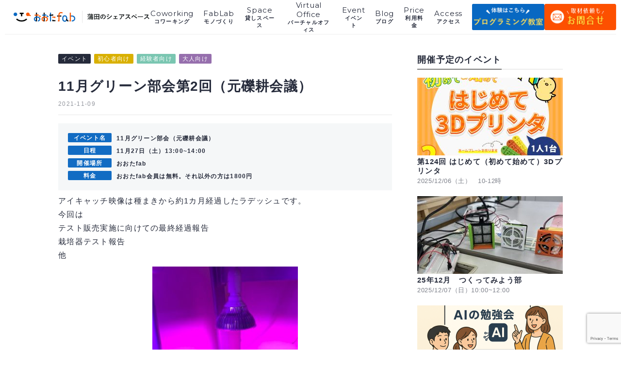

--- FILE ---
content_type: text/html; charset=UTF-8
request_url: https://ot-fb.com/event/11%E6%9C%88%E3%82%B0%E3%83%AA%E3%83%BC%E3%83%B3%E9%83%A8%E4%BC%9A%E7%AC%AC2%E5%9B%9E%EF%BC%88%E5%85%83%E7%A4%AB%E8%80%95%E4%BC%9A%E8%AD%B0%EF%BC%89/
body_size: 61295
content:
<!DOCTYPE html>
<!--[if IE 9]>
<html class="no-js ie9 lt-ie9" prefix="og: http://ogp.me/ns#"><![endif]-->
<!--[if gt IE 9]><!-->
<html class="no-js" prefix="og: http://ogp.me/ns#">
<!--<![endif]-->

<head>

<!-- Google tag (gtag.js) -->
<script async src="https://www.googletagmanager.com/gtag/js?id=G-ZZ1DQFMZNZ"></script>
<script>
  window.dataLayer = window.dataLayer || [];
  function gtag(){dataLayer.push(arguments);}
  gtag('js', new Date());

  gtag('config', 'G-ZZ1DQFMZNZ');
</script>	
	
<meta charset="UTF-8">
<meta name="viewport" content="width=device-width,initial-scale=1.0,user-scalable=no">
<link rel="icon" href="https://ot-fb.com/wp-content/themes/ota-fab/assets/img/favicon.ico" type="image/vnd.microsoft.icon">
<link rel="shortcut icon" href="https://ot-fb.com/wp-content/themes/ota-fab/assets/img/favicon.ico" type="image/vnd.microsoft.icon">
<link rel="apple-touch-icon" sizes="180x180" href="https://ot-fb.com/wp-content/themes/ota-fab/assets/img/apple-touch-icon-180x180.png">
<meta name='robots' content='index, follow, max-image-preview:large, max-snippet:-1, max-video-preview:-1' />
	<style>img:is([sizes="auto" i], [sizes^="auto," i]) { contain-intrinsic-size: 3000px 1500px }</style>
	
	<!-- This site is optimized with the Yoast SEO plugin v26.5 - https://yoast.com/wordpress/plugins/seo/ -->
	<title>11月グリーン部会第2回（元礫耕会議） | おおたfab｜蒲田駅1分の広いコワーキングスペース（モノづくりスペース、貸会議室）</title>
	<meta name="description" content="おおたfabで開催しているイベントの紹介。大人からお子さんまでお気軽にご参加ください。" />
	<link rel="canonical" href="https://ot-fb.com/event/11月グリーン部会第2回（元礫耕会議）/" />
	<meta property="og:locale" content="ja_JP" />
	<meta property="og:type" content="article" />
	<meta property="og:title" content="11月グリーン部会第2回（元礫耕会議） | おおたfab｜蒲田駅1分の広いコワーキングスペース（モノづくりスペース、貸会議室）" />
	<meta property="og:description" content="おおたfabで開催しているイベントの紹介。大人からお子さんまでお気軽にご参加ください。" />
	<meta property="og:url" content="https://ot-fb.com/event/11月グリーン部会第2回（元礫耕会議）/" />
	<meta property="og:site_name" content="おおたfab｜蒲田駅1分の広いコワーキングスペース（モノづくりスペース、貸会議室）" />
	<meta property="og:image" content="https://ot-fb.com/wp-content/uploads/252063955_693897548262107_6891566269404580679_n.jpg" />
	<meta property="og:image:width" content="750" />
	<meta property="og:image:height" content="563" />
	<meta property="og:image:type" content="image/jpeg" />
	<meta name="twitter:card" content="summary_large_image" />
	<meta name="twitter:label1" content="推定読み取り時間" />
	<meta name="twitter:data1" content="1分" />
	<script type="application/ld+json" class="yoast-schema-graph">{"@context":"https://schema.org","@graph":[{"@type":"WebPage","@id":"https://ot-fb.com/event/11%e6%9c%88%e3%82%b0%e3%83%aa%e3%83%bc%e3%83%b3%e9%83%a8%e4%bc%9a%e7%ac%ac2%e5%9b%9e%ef%bc%88%e5%85%83%e7%a4%ab%e8%80%95%e4%bc%9a%e8%ad%b0%ef%bc%89/","url":"https://ot-fb.com/event/11%e6%9c%88%e3%82%b0%e3%83%aa%e3%83%bc%e3%83%b3%e9%83%a8%e4%bc%9a%e7%ac%ac2%e5%9b%9e%ef%bc%88%e5%85%83%e7%a4%ab%e8%80%95%e4%bc%9a%e8%ad%b0%ef%bc%89/","name":"11月グリーン部会第2回（元礫耕会議） | おおたfab｜蒲田駅1分の広いコワーキングスペース（モノづくりスペース、貸会議室）","isPartOf":{"@id":"https://ot-fb.com/#website"},"primaryImageOfPage":{"@id":"https://ot-fb.com/event/11%e6%9c%88%e3%82%b0%e3%83%aa%e3%83%bc%e3%83%b3%e9%83%a8%e4%bc%9a%e7%ac%ac2%e5%9b%9e%ef%bc%88%e5%85%83%e7%a4%ab%e8%80%95%e4%bc%9a%e8%ad%b0%ef%bc%89/#primaryimage"},"image":{"@id":"https://ot-fb.com/event/11%e6%9c%88%e3%82%b0%e3%83%aa%e3%83%bc%e3%83%b3%e9%83%a8%e4%bc%9a%e7%ac%ac2%e5%9b%9e%ef%bc%88%e5%85%83%e7%a4%ab%e8%80%95%e4%bc%9a%e8%ad%b0%ef%bc%89/#primaryimage"},"thumbnailUrl":"https://ot-fb.com/wp-content/uploads/252063955_693897548262107_6891566269404580679_n.jpg","datePublished":"2021-11-09T06:54:32+00:00","description":"おおたfabで開催しているイベントの紹介。大人からお子さんまでお気軽にご参加ください。","breadcrumb":{"@id":"https://ot-fb.com/event/11%e6%9c%88%e3%82%b0%e3%83%aa%e3%83%bc%e3%83%b3%e9%83%a8%e4%bc%9a%e7%ac%ac2%e5%9b%9e%ef%bc%88%e5%85%83%e7%a4%ab%e8%80%95%e4%bc%9a%e8%ad%b0%ef%bc%89/#breadcrumb"},"inLanguage":"ja","potentialAction":[{"@type":"ReadAction","target":["https://ot-fb.com/event/11%e6%9c%88%e3%82%b0%e3%83%aa%e3%83%bc%e3%83%b3%e9%83%a8%e4%bc%9a%e7%ac%ac2%e5%9b%9e%ef%bc%88%e5%85%83%e7%a4%ab%e8%80%95%e4%bc%9a%e8%ad%b0%ef%bc%89/"]}]},{"@type":"ImageObject","inLanguage":"ja","@id":"https://ot-fb.com/event/11%e6%9c%88%e3%82%b0%e3%83%aa%e3%83%bc%e3%83%b3%e9%83%a8%e4%bc%9a%e7%ac%ac2%e5%9b%9e%ef%bc%88%e5%85%83%e7%a4%ab%e8%80%95%e4%bc%9a%e8%ad%b0%ef%bc%89/#primaryimage","url":"https://ot-fb.com/wp-content/uploads/252063955_693897548262107_6891566269404580679_n.jpg","contentUrl":"https://ot-fb.com/wp-content/uploads/252063955_693897548262107_6891566269404580679_n.jpg","width":750,"height":563},{"@type":"BreadcrumbList","@id":"https://ot-fb.com/event/11%e6%9c%88%e3%82%b0%e3%83%aa%e3%83%bc%e3%83%b3%e9%83%a8%e4%bc%9a%e7%ac%ac2%e5%9b%9e%ef%bc%88%e5%85%83%e7%a4%ab%e8%80%95%e4%bc%9a%e8%ad%b0%ef%bc%89/#breadcrumb","itemListElement":[{"@type":"ListItem","position":1,"name":"ホーム","item":"https://ot-fb.com/"},{"@type":"ListItem","position":2,"name":"イベント","item":"https://ot-fb.com/event/"},{"@type":"ListItem","position":3,"name":"11月グリーン部会第2回（元礫耕会議）"}]},{"@type":"WebSite","@id":"https://ot-fb.com/#website","url":"https://ot-fb.com/","name":"おおたfab｜蒲田駅1分の広いコワーキングスペース（モノづくりスペース、貸会議室）","description":"","potentialAction":[{"@type":"SearchAction","target":{"@type":"EntryPoint","urlTemplate":"https://ot-fb.com/?s={search_term_string}"},"query-input":{"@type":"PropertyValueSpecification","valueRequired":true,"valueName":"search_term_string"}}],"inLanguage":"ja"}]}</script>
	<!-- / Yoast SEO plugin. -->


<link rel='dns-prefetch' href='//s7.addthis.com' />
<link rel="alternate" type="application/rss+xml" title="おおたfab｜蒲田駅1分の広いコワーキングスペース（モノづくりスペース、貸会議室） &raquo; フィード" href="https://ot-fb.com/feed/" />
<link rel="alternate" type="application/rss+xml" title="おおたfab｜蒲田駅1分の広いコワーキングスペース（モノづくりスペース、貸会議室） &raquo; コメントフィード" href="https://ot-fb.com/comments/feed/" />
<link rel="alternate" type="application/rss+xml" title="おおたfab｜蒲田駅1分の広いコワーキングスペース（モノづくりスペース、貸会議室） &raquo; 11月グリーン部会第2回（元礫耕会議） のコメントのフィード" href="https://ot-fb.com/event/11%e6%9c%88%e3%82%b0%e3%83%aa%e3%83%bc%e3%83%b3%e9%83%a8%e4%bc%9a%e7%ac%ac2%e5%9b%9e%ef%bc%88%e5%85%83%e7%a4%ab%e8%80%95%e4%bc%9a%e8%ad%b0%ef%bc%89/feed/" />
<link rel='stylesheet' id='wp-block-library-css' href='https://ot-fb.com/wp-includes/css/dist/block-library/style.min.css?ver=6.8.3' type='text/css' media='all' />
<style id='classic-theme-styles-inline-css' type='text/css'>
/*! This file is auto-generated */
.wp-block-button__link{color:#fff;background-color:#32373c;border-radius:9999px;box-shadow:none;text-decoration:none;padding:calc(.667em + 2px) calc(1.333em + 2px);font-size:1.125em}.wp-block-file__button{background:#32373c;color:#fff;text-decoration:none}
</style>
<style id='global-styles-inline-css' type='text/css'>
:root{--wp--preset--aspect-ratio--square: 1;--wp--preset--aspect-ratio--4-3: 4/3;--wp--preset--aspect-ratio--3-4: 3/4;--wp--preset--aspect-ratio--3-2: 3/2;--wp--preset--aspect-ratio--2-3: 2/3;--wp--preset--aspect-ratio--16-9: 16/9;--wp--preset--aspect-ratio--9-16: 9/16;--wp--preset--color--black: #000000;--wp--preset--color--cyan-bluish-gray: #abb8c3;--wp--preset--color--white: #ffffff;--wp--preset--color--pale-pink: #f78da7;--wp--preset--color--vivid-red: #cf2e2e;--wp--preset--color--luminous-vivid-orange: #ff6900;--wp--preset--color--luminous-vivid-amber: #fcb900;--wp--preset--color--light-green-cyan: #7bdcb5;--wp--preset--color--vivid-green-cyan: #00d084;--wp--preset--color--pale-cyan-blue: #8ed1fc;--wp--preset--color--vivid-cyan-blue: #0693e3;--wp--preset--color--vivid-purple: #9b51e0;--wp--preset--gradient--vivid-cyan-blue-to-vivid-purple: linear-gradient(135deg,rgba(6,147,227,1) 0%,rgb(155,81,224) 100%);--wp--preset--gradient--light-green-cyan-to-vivid-green-cyan: linear-gradient(135deg,rgb(122,220,180) 0%,rgb(0,208,130) 100%);--wp--preset--gradient--luminous-vivid-amber-to-luminous-vivid-orange: linear-gradient(135deg,rgba(252,185,0,1) 0%,rgba(255,105,0,1) 100%);--wp--preset--gradient--luminous-vivid-orange-to-vivid-red: linear-gradient(135deg,rgba(255,105,0,1) 0%,rgb(207,46,46) 100%);--wp--preset--gradient--very-light-gray-to-cyan-bluish-gray: linear-gradient(135deg,rgb(238,238,238) 0%,rgb(169,184,195) 100%);--wp--preset--gradient--cool-to-warm-spectrum: linear-gradient(135deg,rgb(74,234,220) 0%,rgb(151,120,209) 20%,rgb(207,42,186) 40%,rgb(238,44,130) 60%,rgb(251,105,98) 80%,rgb(254,248,76) 100%);--wp--preset--gradient--blush-light-purple: linear-gradient(135deg,rgb(255,206,236) 0%,rgb(152,150,240) 100%);--wp--preset--gradient--blush-bordeaux: linear-gradient(135deg,rgb(254,205,165) 0%,rgb(254,45,45) 50%,rgb(107,0,62) 100%);--wp--preset--gradient--luminous-dusk: linear-gradient(135deg,rgb(255,203,112) 0%,rgb(199,81,192) 50%,rgb(65,88,208) 100%);--wp--preset--gradient--pale-ocean: linear-gradient(135deg,rgb(255,245,203) 0%,rgb(182,227,212) 50%,rgb(51,167,181) 100%);--wp--preset--gradient--electric-grass: linear-gradient(135deg,rgb(202,248,128) 0%,rgb(113,206,126) 100%);--wp--preset--gradient--midnight: linear-gradient(135deg,rgb(2,3,129) 0%,rgb(40,116,252) 100%);--wp--preset--font-size--small: 13px;--wp--preset--font-size--medium: 20px;--wp--preset--font-size--large: 36px;--wp--preset--font-size--x-large: 42px;--wp--preset--spacing--20: 0.44rem;--wp--preset--spacing--30: 0.67rem;--wp--preset--spacing--40: 1rem;--wp--preset--spacing--50: 1.5rem;--wp--preset--spacing--60: 2.25rem;--wp--preset--spacing--70: 3.38rem;--wp--preset--spacing--80: 5.06rem;--wp--preset--shadow--natural: 6px 6px 9px rgba(0, 0, 0, 0.2);--wp--preset--shadow--deep: 12px 12px 50px rgba(0, 0, 0, 0.4);--wp--preset--shadow--sharp: 6px 6px 0px rgba(0, 0, 0, 0.2);--wp--preset--shadow--outlined: 6px 6px 0px -3px rgba(255, 255, 255, 1), 6px 6px rgba(0, 0, 0, 1);--wp--preset--shadow--crisp: 6px 6px 0px rgba(0, 0, 0, 1);}:where(.is-layout-flex){gap: 0.5em;}:where(.is-layout-grid){gap: 0.5em;}body .is-layout-flex{display: flex;}.is-layout-flex{flex-wrap: wrap;align-items: center;}.is-layout-flex > :is(*, div){margin: 0;}body .is-layout-grid{display: grid;}.is-layout-grid > :is(*, div){margin: 0;}:where(.wp-block-columns.is-layout-flex){gap: 2em;}:where(.wp-block-columns.is-layout-grid){gap: 2em;}:where(.wp-block-post-template.is-layout-flex){gap: 1.25em;}:where(.wp-block-post-template.is-layout-grid){gap: 1.25em;}.has-black-color{color: var(--wp--preset--color--black) !important;}.has-cyan-bluish-gray-color{color: var(--wp--preset--color--cyan-bluish-gray) !important;}.has-white-color{color: var(--wp--preset--color--white) !important;}.has-pale-pink-color{color: var(--wp--preset--color--pale-pink) !important;}.has-vivid-red-color{color: var(--wp--preset--color--vivid-red) !important;}.has-luminous-vivid-orange-color{color: var(--wp--preset--color--luminous-vivid-orange) !important;}.has-luminous-vivid-amber-color{color: var(--wp--preset--color--luminous-vivid-amber) !important;}.has-light-green-cyan-color{color: var(--wp--preset--color--light-green-cyan) !important;}.has-vivid-green-cyan-color{color: var(--wp--preset--color--vivid-green-cyan) !important;}.has-pale-cyan-blue-color{color: var(--wp--preset--color--pale-cyan-blue) !important;}.has-vivid-cyan-blue-color{color: var(--wp--preset--color--vivid-cyan-blue) !important;}.has-vivid-purple-color{color: var(--wp--preset--color--vivid-purple) !important;}.has-black-background-color{background-color: var(--wp--preset--color--black) !important;}.has-cyan-bluish-gray-background-color{background-color: var(--wp--preset--color--cyan-bluish-gray) !important;}.has-white-background-color{background-color: var(--wp--preset--color--white) !important;}.has-pale-pink-background-color{background-color: var(--wp--preset--color--pale-pink) !important;}.has-vivid-red-background-color{background-color: var(--wp--preset--color--vivid-red) !important;}.has-luminous-vivid-orange-background-color{background-color: var(--wp--preset--color--luminous-vivid-orange) !important;}.has-luminous-vivid-amber-background-color{background-color: var(--wp--preset--color--luminous-vivid-amber) !important;}.has-light-green-cyan-background-color{background-color: var(--wp--preset--color--light-green-cyan) !important;}.has-vivid-green-cyan-background-color{background-color: var(--wp--preset--color--vivid-green-cyan) !important;}.has-pale-cyan-blue-background-color{background-color: var(--wp--preset--color--pale-cyan-blue) !important;}.has-vivid-cyan-blue-background-color{background-color: var(--wp--preset--color--vivid-cyan-blue) !important;}.has-vivid-purple-background-color{background-color: var(--wp--preset--color--vivid-purple) !important;}.has-black-border-color{border-color: var(--wp--preset--color--black) !important;}.has-cyan-bluish-gray-border-color{border-color: var(--wp--preset--color--cyan-bluish-gray) !important;}.has-white-border-color{border-color: var(--wp--preset--color--white) !important;}.has-pale-pink-border-color{border-color: var(--wp--preset--color--pale-pink) !important;}.has-vivid-red-border-color{border-color: var(--wp--preset--color--vivid-red) !important;}.has-luminous-vivid-orange-border-color{border-color: var(--wp--preset--color--luminous-vivid-orange) !important;}.has-luminous-vivid-amber-border-color{border-color: var(--wp--preset--color--luminous-vivid-amber) !important;}.has-light-green-cyan-border-color{border-color: var(--wp--preset--color--light-green-cyan) !important;}.has-vivid-green-cyan-border-color{border-color: var(--wp--preset--color--vivid-green-cyan) !important;}.has-pale-cyan-blue-border-color{border-color: var(--wp--preset--color--pale-cyan-blue) !important;}.has-vivid-cyan-blue-border-color{border-color: var(--wp--preset--color--vivid-cyan-blue) !important;}.has-vivid-purple-border-color{border-color: var(--wp--preset--color--vivid-purple) !important;}.has-vivid-cyan-blue-to-vivid-purple-gradient-background{background: var(--wp--preset--gradient--vivid-cyan-blue-to-vivid-purple) !important;}.has-light-green-cyan-to-vivid-green-cyan-gradient-background{background: var(--wp--preset--gradient--light-green-cyan-to-vivid-green-cyan) !important;}.has-luminous-vivid-amber-to-luminous-vivid-orange-gradient-background{background: var(--wp--preset--gradient--luminous-vivid-amber-to-luminous-vivid-orange) !important;}.has-luminous-vivid-orange-to-vivid-red-gradient-background{background: var(--wp--preset--gradient--luminous-vivid-orange-to-vivid-red) !important;}.has-very-light-gray-to-cyan-bluish-gray-gradient-background{background: var(--wp--preset--gradient--very-light-gray-to-cyan-bluish-gray) !important;}.has-cool-to-warm-spectrum-gradient-background{background: var(--wp--preset--gradient--cool-to-warm-spectrum) !important;}.has-blush-light-purple-gradient-background{background: var(--wp--preset--gradient--blush-light-purple) !important;}.has-blush-bordeaux-gradient-background{background: var(--wp--preset--gradient--blush-bordeaux) !important;}.has-luminous-dusk-gradient-background{background: var(--wp--preset--gradient--luminous-dusk) !important;}.has-pale-ocean-gradient-background{background: var(--wp--preset--gradient--pale-ocean) !important;}.has-electric-grass-gradient-background{background: var(--wp--preset--gradient--electric-grass) !important;}.has-midnight-gradient-background{background: var(--wp--preset--gradient--midnight) !important;}.has-small-font-size{font-size: var(--wp--preset--font-size--small) !important;}.has-medium-font-size{font-size: var(--wp--preset--font-size--medium) !important;}.has-large-font-size{font-size: var(--wp--preset--font-size--large) !important;}.has-x-large-font-size{font-size: var(--wp--preset--font-size--x-large) !important;}
:where(.wp-block-post-template.is-layout-flex){gap: 1.25em;}:where(.wp-block-post-template.is-layout-grid){gap: 1.25em;}
:where(.wp-block-columns.is-layout-flex){gap: 2em;}:where(.wp-block-columns.is-layout-grid){gap: 2em;}
:root :where(.wp-block-pullquote){font-size: 1.5em;line-height: 1.6;}
</style>
<link rel='stylesheet' id='contact-form-7-css' href='https://ot-fb.com/wp-content/plugins/contact-form-7/includes/css/styles.css?ver=6.1.4' type='text/css' media='all' />
<link rel='stylesheet' id='dflip-style-css' href='https://ot-fb.com/wp-content/plugins/3d-flipbook-dflip-lite/assets/css/dflip.min.css?ver=2.4.20' type='text/css' media='all' />
<link rel='stylesheet' id='addthis_all_pages-css' href='https://ot-fb.com/wp-content/plugins/addthis/frontend/build/addthis_wordpress_public.min.css?ver=6.8.3' type='text/css' media='all' />
<script type="text/javascript" src="https://ot-fb.com/wp-includes/js/jquery/jquery.min.js?ver=3.7.1" id="jquery-core-js"></script>
<script type="text/javascript" src="https://ot-fb.com/wp-includes/js/jquery/jquery-migrate.min.js?ver=3.4.1" id="jquery-migrate-js"></script>
<link rel="https://api.w.org/" href="https://ot-fb.com/wp-json/" /><link rel="alternate" title="JSON" type="application/json" href="https://ot-fb.com/wp-json/wp/v2/event/6656" /><link rel="EditURI" type="application/rsd+xml" title="RSD" href="https://ot-fb.com/xmlrpc.php?rsd" />
<meta name="generator" content="WordPress 6.8.3" />
<link rel='shortlink' href='https://ot-fb.com/?p=6656' />
<link rel="alternate" title="oEmbed (JSON)" type="application/json+oembed" href="https://ot-fb.com/wp-json/oembed/1.0/embed?url=https%3A%2F%2Fot-fb.com%2Fevent%2F11%25e6%259c%2588%25e3%2582%25b0%25e3%2583%25aa%25e3%2583%25bc%25e3%2583%25b3%25e9%2583%25a8%25e4%25bc%259a%25e7%25ac%25ac2%25e5%259b%259e%25ef%25bc%2588%25e5%2585%2583%25e7%25a4%25ab%25e8%2580%2595%25e4%25bc%259a%25e8%25ad%25b0%25ef%25bc%2589%2F" />
<link rel="alternate" title="oEmbed (XML)" type="text/xml+oembed" href="https://ot-fb.com/wp-json/oembed/1.0/embed?url=https%3A%2F%2Fot-fb.com%2Fevent%2F11%25e6%259c%2588%25e3%2582%25b0%25e3%2583%25aa%25e3%2583%25bc%25e3%2583%25b3%25e9%2583%25a8%25e4%25bc%259a%25e7%25ac%25ac2%25e5%259b%259e%25ef%25bc%2588%25e5%2585%2583%25e7%25a4%25ab%25e8%2580%2595%25e4%25bc%259a%25e8%25ad%25b0%25ef%25bc%2589%2F&#038;format=xml" />
		<style type="text/css" id="wp-custom-css">
			.iframe-wrapper {
    position: relative;
    padding-bottom: 200%; /* 縦横比を固定するためのトリック */
    height: 0;
    overflow: hidden;
}

.iframe-wrapper iframe {
    position: absolute;
    top: 0;
    left: 0;
    width: 100%;
    height: 100%;
}

input[type="submit"] {
  appearance: none;
  -webkit-appearance: none;
  -moz-appearance: none;
  font-size: 20px;
  font-weight: bold;
  width: 200px;
  padding: 10px;
  border-radius: 10px;
  background-color: #233b6c;
  border: none;
  color: #fff;
  cursor: pointer;
}
span.wpcf7-spinner {
  display: none;
}		</style>
		<link href="https://fonts.googleapis.com/css?family=Montserrat:700" rel="stylesheet">
<link rel="stylesheet" href="//fonts.googleapis.com/css?family=Montserrat:400,700">
<!-- <link rel="stylesheet" href="https://ot-fb.com/wp-content/themes/ota-fab/assets/css/style.import.css?13"> -->
<link rel="stylesheet" href="https://ot-fb.com/wp-content/themes/ota-fab/assets/css/style.css?v=20200513">
<script src="https://ot-fb.com/wp-content/themes/ota-fab/assets/js/script.js?v=1"></script>
<style>
table.coworkingprice  {
		margin: 0 auto 1em;
	}
.coworkingprice table,
.coworkingprice th,
.coworkingprice td {
	border: 1px solid;
	text-align:center;

}
.coworkingprice thead > tr, .r1 {
		background-color: #216BB4;	
		color: white;
	}
.r2 {
		background-color: #4C88C6;	
		color: white;
	}
	.coworkingprice tbody {
		font-weight:700;
				color: #216BB4;
	}
.coworkingprice th,
.coworkingprice td {
padding: 5px 10px;
}
	.myImg1{
		width:600px;
	}
	@media only screen and (max-width:767px){
		.myImg1{
			width:90%;
		}
	}
</style>
</head>

<body class="wp-singular event-template-default single single-event postid-6656 wp-theme-ota-fab drawer drawer--right">
<div class="l-rap">
<header id="header" class="header">
<div class="header__inn">
<div class="header__lgo -page">
<a href="https://ot-fb.com">
<picture>
<source media="(max-width:767px)" srcset="https://ot-fb.com/wp-content/themes/ota-fab/assets/img/header__lgo--sp@2x.png" />
<source media="(min-width:920px)" srcset="https://ot-fb.com/wp-content/themes/ota-fab/assets/img/header__lgo--yoko@2x.png" />
<source media="(min-width:768px)" srcset="https://ot-fb.com/wp-content/themes/ota-fab/assets/img/header__lgo--yoko-pic@2x.png" />
<source media="(min-width:768px)" srcset="https://ot-fb.com/wp-content/themes/ota-fab/assets/img/header__lgo--yoko-pic@2x.png 2x" />
<img src="https://ot-fb.com/wp-content/themes/ota-fab/assets/img/header__lgo--yoko.png" alt="" />
</picture>
</a>
</div>

<button type="button" class="drawer-toggle drawer-hamburger is-sp">
<span class="sr-only">toggle navigation</span>
<span class="drawer-hamburger-icon"></span>
</button>
<nav class="drawer-nav is-sp">
<div class="drawer-ttl">
MENU
</div>
<ul class="drawer-menu">
<li>
<a href="https://ot-fb.com">
<span>ホーム</span>
</a>
</li>
<li>
<a href="https://ot-fb.com/coworking">
<span>コワーキング</span>
</a>
</li>
<li>
<a href="https://ot-fb.com/fablab">
<span>モノづくり</span>
</a>
</li>
<li>
<a href="https://ot-fb.com/rental-space">
<span>貸しスペース</span>
</a>
</li>
<li>
<a href="https://ot-fb.com/virtual-office">
<span>バーチャルオフィス</span>
</a>
</li>
<li>
<a href="https://ot-fb.com/event">
<span>イベント</span>
</a>
</li>
<li>
<a href="https://ot-fb.com/blog">
<span>ブログ</span>
</a>
</li>
<li>
<a href="https://ot-fb.com/price">
<span>利用料金</span>
</a>
</li>
<li>
<a href="https://ot-fb.com/access">
<span>アクセス</span>
</a>
</li>
</ul>
</nav>

<nav class="header_nav">
<ul class="header_nav-lis is-pc">
<li>
<a href="https://ot-fb.com">
<span>Home</span>
<span>ホーム</span>
</a>
</li>
<li>
<a href="https://ot-fb.com/coworking">
<span>Coworking</span>
<span>コワーキング</span>
</a>
</li>
<li>
<a href="https://ot-fb.com/fablab">
<span>FabLab</span>
<span>モノづくり</span>
</a>
</li>
<li>
<a href="https://ot-fb.com/rental-space">
<span>Space</span>
<span>貸しスペース</span>
</a>
</li>
<li>
<a href="https://ot-fb.com/virtual-office">
<span>Virtual Office</span>
<span>バーチャルオフィス</span>
</a>
</li>
<li>
<a href="https://ot-fb.com/event">
<span>Event</span>
<span>イベント</span>
</a>
</li>
<li>
<a href="https://ot-fb.com/blog">
<span>Blog</span>
<span>ブログ</span>
</a>
</li>
<li>
<a href="https://ot-fb.com/price">
<span>Price</span>
<span>利用料金</span>
</a>
</li>
<li>
<a href="https://ot-fb.com/access">
<span>Access</span>
<span>アクセス</span>
</a>
</li>
</ul>
		<div class="header_nav-btn">
	<a href="https://ot-fb.com/programming">
<picture>
<source media="(max-width:767px)" srcset="https://ot-fb.com/wp-content/themes/ota-fab/assets/img/header_pro-btn--sp@2x.png" />
<source media="(min-width:768px)" srcset="https://ot-fb.com/wp-content/themes/ota-fab/assets/img/header_pro-btn@2x.png 2x" />
<img src="https://ot-fb.com/wp-content/themes/ota-fab/assets/img/header_pro-btn.png" alt="" />
</picture>
</a>
</div>
<div class="header_nav-btn">
<a href="https://ot-fb.com/contact">
<picture>
<source media="(max-width:767px)" srcset="https://ot-fb.com/wp-content/themes/ota-fab/assets/img/header_nav-btn--sp@2x.png" />
<source media="(min-width:768px)" srcset="https://ot-fb.com/wp-content/themes/ota-fab/assets/img/header_nav-btn@2x.png 2x" />
<img src="https://ot-fb.com/wp-content/themes/ota-fab/assets/img/header_nav-btn.png" alt="" />
</picture>
</a>
	</div>

</nav>
<script>
$(function() {
$('.drawer').drawer();
});
</script>
</div>
</header>
<main class="l-main">
 <section class="sin">

  <div class="l-con-inn">

   <!-- コンテンツ -->
   <div class="l-con-2col">

    <!-- メインカラム -->
    <div class="l-con-main">
     <header class="sin__hed">
      <ul class="sin__cat">
       <li><a href="https://ot-fb.com/event">イベント</a></li>
                     <li class="-sho">
        初心者向け       </li>
              <li class="-kei">
        経験者向け       </li>
              <li class="-oto">
        大人向け       </li>
                    </ul>
      <h1 class="sin__ttl">
       11月グリーン部会第2回（元礫耕会議）      </h1>
      <div class="sin__met">
       <div class="sin__met-inn">
        <time class="sin__time">2021-11-09</time>
               </div>
       <div class="sin__sns">
        <!-- Created with a shortcode from an AddThis plugin --><div class="addthis_inline_share_toolbox_092i addthis_tool"></div><!-- End of short code snippet -->       </div>
      </div>
     </header>
     <main class="sin__mai">
      <div class="sin-eve">
              <dl class="">
        <dt>イベント名</dt>
        <dd>11月グリーン部会（元礫耕会議）</dd>
       </dl>
                     <dl class="">
        <dt>日程</dt>
        <dd>11月27日（土）13:00~14:00</dd>
       </dl>
                     <dl class="">
        <dt>開催場所</dt>
        <dd>おおたfab</dd>
       </dl>
                     <dl class="">
        <dt>料金</dt>
        <dd>おおたfab会員は無料。それ以外の方は1800円</dd>
       </dl>
             </div>
      <div class="c-wp-page">
       <div class="at-above-post addthis_tool" data-url="https://ot-fb.com/event/11%e6%9c%88%e3%82%b0%e3%83%aa%e3%83%bc%e3%83%b3%e9%83%a8%e4%bc%9a%e7%ac%ac2%e5%9b%9e%ef%bc%88%e5%85%83%e7%a4%ab%e8%80%95%e4%bc%9a%e8%ad%b0%ef%bc%89/"></div><div></div>
<div>アイキャッチ映像は種まきから約1カ月経過したラデッシュです。</div>
<div></div>
<div>今回は</div>
<div>テスト販売実施に向けての最終経過報告</div>
<div>栽培器テスト報告</div>
<div>他</div>
<p><img fetchpriority="high" decoding="async" class="size-medium wp-image-6657 aligncenter" src="https://ot-fb.com/wp-content/uploads/255104032_278991293997438_6800757202670298553_n-300x400.jpg" alt="" width="300" height="400" srcset="https://ot-fb.com/wp-content/uploads/255104032_278991293997438_6800757202670298553_n-300x400.jpg 300w, https://ot-fb.com/wp-content/uploads/255104032_278991293997438_6800757202670298553_n-600x800.jpg 600w, https://ot-fb.com/wp-content/uploads/255104032_278991293997438_6800757202670298553_n-688x917.jpg 688w, https://ot-fb.com/wp-content/uploads/255104032_278991293997438_6800757202670298553_n-150x200.jpg 150w, https://ot-fb.com/wp-content/uploads/255104032_278991293997438_6800757202670298553_n.jpg 750w" sizes="(max-width: 300px) 100vw, 300px" /></p>
<p style="text-align: center;">新しい育成LED実験風景</p>
<p>※Zoomでも参加できます。</p>
<!-- AddThis Advanced Settings above via filter on the_content --><!-- AddThis Advanced Settings below via filter on the_content --><!-- AddThis Advanced Settings generic via filter on the_content --><!-- AddThis Share Buttons above via filter on the_content --><!-- AddThis Share Buttons below via filter on the_content --><div class="at-below-post addthis_tool" data-url="https://ot-fb.com/event/11%e6%9c%88%e3%82%b0%e3%83%aa%e3%83%bc%e3%83%b3%e9%83%a8%e4%bc%9a%e7%ac%ac2%e5%9b%9e%ef%bc%88%e5%85%83%e7%a4%ab%e8%80%95%e4%bc%9a%e8%ad%b0%ef%bc%89/"></div><!-- AddThis Share Buttons generic via filter on the_content -->      </div>

      
     </main>
     <div class="sin__fot-sns">
      <!-- Created with a shortcode from an AddThis plugin --><div class="addthis_inline_share_toolbox_c6bc addthis_tool"></div><!-- End of short code snippet -->     </div>



     <div class="sin-kan">
      <h3 class="sin-kan__ttl">他のイベント</h3>
      <div class="sin-kan__con">
              <div class="sin-kan__itm ">
        <a href="https://ot-fb.com/event/3dprinter1206/" class="">
         <div class="sin-kan__itm-pic ">
          <img src="https://ot-fb.com/wp-content/uploads/415287999_884005649930134_7028175463112400815_n-300x225.jpg" alt="">
         </div>
         <div class="sin-kan__itm-bod">
          <div class="sin-kan__itm-met ">
           <div class="sin-kan__itm-cat">
            イベント
           </div>
          </div>
          <h2 class="sin-kan__itm-ttl">第124回 はじめて（初めて始めて）3Dプリンタ</h2>
          <p class="sin-kan__itm-txt">
「ネームタグ」をテーマに設計から3Dプリントまでのプロセスを体験頂きます











3Dプリンタが全く初め…</p>
          <div class="cat__itm-met">
           <time class="cat__itm-dat">日程：2025/12/06（土）　10-12時</time>
          </div>
         </div>
        </a>
       </div>
              <div class="sin-kan__itm ">
        <a href="https://ot-fb.com/event/tukutuku1207/" class="">
         <div class="sin-kan__itm-pic ">
          <img src="https://ot-fb.com/wp-content/uploads/497c92cd-1973-4c05-b12c-d67b69d31083-e1752049446129-300x208.jpg" alt="">
         </div>
         <div class="sin-kan__itm-bod">
          <div class="sin-kan__itm-met ">
           <div class="sin-kan__itm-cat">
            イベント
           </div>
          </div>
          <h2 class="sin-kan__itm-ttl">25年12月　つくってみよう部</h2>
          <p class="sin-kan__itm-txt">




　写真はアロマ拡散試験器です



・アロマディフューザーの基本動作確認



・12Vのリレーを使いDCモー…</p>
          <div class="cat__itm-met">
           <time class="cat__itm-dat">日程：2025/12/07（日）10:00~12:00</time>
          </div>
         </div>
        </a>
       </div>
              <div class="sin-kan__itm -sml">
        <a href="https://ot-fb.com/event/ai1220/" class="-sml">
         <div class="sin-kan__itm-pic -sml">
          <img src="https://ot-fb.com/wp-content/uploads/58d71c7d792081b0cda58efba12958b6-300x200.png" alt="">
         </div>
         <div class="sin-kan__itm-bod">
          <div class="sin-kan__itm-met -sml">
           <div class="sin-kan__itm-cat">
            イベント
           </div>
          </div>
          <h2 class="sin-kan__itm-ttl">第6回（最終回）　AIをもっと身近に！AI活用入門</h2>
          <p class="sin-kan__itm-txt">[caption id="attachment_11134" align="alignnone" width="688"…</p>
          <div class="cat__itm-met">
           <time class="cat__itm-dat">日程：2025/12/20（土）　13:30~14:30</time>
          </div>
         </div>
        </a>
       </div>
              <div class="sin-kan__itm -sml">
        <a href="https://ot-fb.com/event/cafe1220/" class="-sml">
         <div class="sin-kan__itm-pic -sml">
          <img src="https://ot-fb.com/wp-content/uploads/image_6487327-300x225.jpg" alt="">
         </div>
         <div class="sin-kan__itm-bod">
          <div class="sin-kan__itm-met -sml">
           <div class="sin-kan__itm-cat">
            イベント
           </div>
          </div>
          <h2 class="sin-kan__itm-ttl">第10回　１００円コーヒー雑談会</h2>
          <p class="sin-kan__itm-txt">

コーヒーを飲みながら雑談しましょう

お気軽にご参加ください

だれでも参加OKです

予約不要…</p>
          <div class="cat__itm-met">
           <time class="cat__itm-dat">日程：2025/12/20（土）10:10~</time>
          </div>
         </div>
        </a>
       </div>
              <div class="sin-kan__itm -sml">
        <a href="https://ot-fb.com/event/pingpong1220/" class="-sml">
         <div class="sin-kan__itm-pic -sml">
          <img src="https://ot-fb.com/wp-content/uploads/sports_takkyu_men-300x300.png" alt="">
         </div>
         <div class="sin-kan__itm-bod">
          <div class="sin-kan__itm-met -sml">
           <div class="sin-kan__itm-cat">
            イベント
           </div>
          </div>
          <h2 class="sin-kan__itm-ttl">第49回初心者卓球練習会-月イチ開催-</h2>
          <p class="sin-kan__itm-txt">愉しく卓球練習会を開催します。ラケットお持ちの方は持ってきてください。おおたfab店長（大田区優勝経験あり）のコーチがつ…</p>
          <div class="cat__itm-met">
           <time class="cat__itm-dat">日程：2025/12/20(土）　17-19時</time>
          </div>
         </div>
        </a>
       </div>
             </div>
     </div>

    </div>









    <!-- サイドカラム -->
    <div class="l-con-side">
  <div class="side-event">
  <div class="side-tll">
   <h3 class="side-tll__txt">
    開催予定のイベント
   </h3>
  </div>
  <ul class="side-event__con">
      <li class="side-event__itm">
    <a href="https://ot-fb.com/event/3dprinter1206/" class="">
     <figure>
      <img src="https://ot-fb.com/wp-content/uploads/415287999_884005649930134_7028175463112400815_n-300x225.jpg" alt="">
     </figure>
     <h4 class="side-event__itm-ttl">
      第124回 はじめて（初めて始めて）3Dプリンタ     </h4>
     <p class="side-event__itm-dat">2025/12/06（土）　10-12時</p>
    </a>
   </li>
      <li class="side-event__itm">
    <a href="https://ot-fb.com/event/tukutuku1207/" class="">
     <figure>
      <img src="https://ot-fb.com/wp-content/uploads/497c92cd-1973-4c05-b12c-d67b69d31083-e1752049446129-300x208.jpg" alt="">
     </figure>
     <h4 class="side-event__itm-ttl">
      25年12月　つくってみよう部     </h4>
     <p class="side-event__itm-dat">2025/12/07（日）10:00~12:00</p>
    </a>
   </li>
      <li class="side-event__itm">
    <a href="https://ot-fb.com/event/ai1220/" class="">
     <figure>
      <img src="https://ot-fb.com/wp-content/uploads/58d71c7d792081b0cda58efba12958b6-300x200.png" alt="">
     </figure>
     <h4 class="side-event__itm-ttl">
      第6回（最終回）　AIをもっと身近に！AI活用入門     </h4>
     <p class="side-event__itm-dat">2025/12/20（土）　13:30~14:30</p>
    </a>
   </li>
     </ul>
 </div>
 
  <div class="side-post">
  <div class="side-tll">
   <h3 class="side-tll__txt">
    最近の投稿
   </h3>
  </div>
  <ul class="side-post__con">
      <li class="side-post__itm">
    <a href="https://ot-fb.com/fab-lab/11414/" class="">
          <div class="side-post__itm-pic">
      <figure>
       <img src="https://ot-fb.com/wp-content/uploads/a1842944d993d9f98615e19796edf814-300x450.png" alt="">
      </figure>
     </div>
          <div class="side-post__itm-bod">
      <h4 class="side-post__itm-ttl">
       新しい3DプリンタBambuLab PS1を導入してみて感じた“進化”      </h4>
      <time class="side-post__itm-tim">2025/11/16</time>
     </div>
    </a>
   </li>
      <li class="side-post__itm">
    <a href="https://ot-fb.com/coworking_space/11408/" class="">
          <div class="side-post__itm-pic">
      <figure>
       <img src="https://ot-fb.com/wp-content/uploads/2e6d2defee20e9e8e30dd9500e7911c9-300x300.png" alt="">
      </figure>
     </div>
          <div class="side-post__itm-bod">
      <h4 class="side-post__itm-ttl">
       はじめてのドロップイン利用を迷っているあなたへ      </h4>
      <time class="side-post__itm-tim">2025/11/09</time>
     </div>
    </a>
   </li>
      <li class="side-post__itm">
    <a href="https://ot-fb.com/community/11386/" class="">
          <div class="side-post__itm-pic">
      <figure>
       <img src="https://ot-fb.com/wp-content/uploads/8783308dfdb22e1c6fa1452a6d508117-300x425.png" alt="">
      </figure>
     </div>
          <div class="side-post__itm-bod">
      <h4 class="side-post__itm-ttl">
       おおたfab交差点11月号2025      </h4>
      <time class="side-post__itm-tim">2025/11/03</time>
     </div>
    </a>
   </li>
      <li class="side-post__itm">
    <a href="https://ot-fb.com/coworking_space/11373/" class="">
          <div class="side-post__itm-pic">
      <figure>
       <img src="https://ot-fb.com/wp-content/uploads/70df57a361f13398c2baef900c8d7ebb-300x300.png" alt="">
      </figure>
     </div>
          <div class="side-post__itm-bod">
      <h4 class="side-post__itm-ttl">
       バーチャルオフィスを検討中の方へ      </h4>
      <time class="side-post__itm-tim">2025/10/24</time>
     </div>
    </a>
   </li>
      <li class="side-post__itm">
    <a href="https://ot-fb.com/coworking_space/11352/" class="">
          <div class="side-post__itm-pic">
      <figure>
       <img src="https://ot-fb.com/wp-content/uploads/otafab_top_a_syusei_x_1022-300x150.jpg" alt="">
      </figure>
     </div>
          <div class="side-post__itm-bod">
      <h4 class="side-post__itm-ttl">
       【利用者80名以上】おおたfabのバーチャルオフィスで、ビジネスをスマートに始めよう！      </h4>
      <time class="side-post__itm-tim">2025/10/13</time>
     </div>
    </a>
   </li>
     </ul>
 </div>
 
 <div class="side-cat">
  <div class="side-tll">
   <h3 class="side-tll__txt">
    カテゴリー
   </h3>
  </div>
  <ul class="side-cat__con">
      <li><a href="https://ot-fb.com/community/">コミュニティ（261）</a></li>
      <li><a href="https://ot-fb.com/fab-lab/">ファブラボ（253）</a></li>
      <li><a href="https://ot-fb.com/coworking_space/">コワーキングスペース（227）</a></li>
      <li><a href="https://ot-fb.com/event_shop/">イベント・ワークショップ（131）</a></li>
      <li><a href="https://ot-fb.com/iot/">IoT（32）</a></li>
      <li><a href="https://ot-fb.com/case/">3Dプリンタ活用事例（30）</a></li>
      <li><a href="https://ot-fb.com/%e7%a4%be%e4%bc%9a%e5%ad%a6/">社会学（25）</a></li>
      <li><a href="https://ot-fb.com/small-business/">小さい事業づくり（23）</a></li>
      <li><a href="https://ot-fb.com/product/">会員さんの作品（19）</a></li>
      <li><a href="https://ot-fb.com/fab-lab/fab%e3%81%a3%e3%81%a6%e3%81%95/">Fabってさ（19）</a></li>
      <li><a href="https://ot-fb.com/%e6%9c%aa%e5%88%86%e9%a1%9e/">未分類（9）</a></li>
      <li><a href="https://ot-fb.com/fab-lab/maker-faire/">Maker Faire（2）</a></li>
      <li><a href="https://ot-fb.com/resin/">レジン（1）</a></li>
     </ul>
 </div>

 <div class="side-cat">
  <div class="side-tll">
   <h3 class="side-tll__txt">
    アーカイブ
   </h3>
  </div>
    <ul>
      <li>
    <a href="https://ot-fb.com/date/2025/11">
     2025年11月 [3]</a></li>
      <li>
    <a href="https://ot-fb.com/date/2025/10">
     2025年10月 [3]</a></li>
      <li>
    <a href="https://ot-fb.com/date/2025/9">
     2025年9月 [3]</a></li>
      <li>
    <a href="https://ot-fb.com/date/2025/8">
     2025年8月 [2]</a></li>
      <li>
    <a href="https://ot-fb.com/date/2025/7">
     2025年7月 [3]</a></li>
      <li>
    <a href="https://ot-fb.com/date/2025/6">
     2025年6月 [6]</a></li>
      <li>
    <a href="https://ot-fb.com/date/2025/5">
     2025年5月 [6]</a></li>
      <li>
    <a href="https://ot-fb.com/date/2025/4">
     2025年4月 [8]</a></li>
      <li>
    <a href="https://ot-fb.com/date/2025/3">
     2025年3月 [4]</a></li>
      <li>
    <a href="https://ot-fb.com/date/2025/2">
     2025年2月 [2]</a></li>
      <li>
    <a href="https://ot-fb.com/date/2025/1">
     2025年1月 [3]</a></li>
      <li>
    <a href="https://ot-fb.com/date/2024/12">
     2024年12月 [3]</a></li>
      <li>
    <a href="https://ot-fb.com/date/2024/11">
     2024年11月 [1]</a></li>
      <li>
    <a href="https://ot-fb.com/date/2024/10">
     2024年10月 [5]</a></li>
      <li>
    <a href="https://ot-fb.com/date/2024/9">
     2024年9月 [2]</a></li>
      <li>
    <a href="https://ot-fb.com/date/2024/8">
     2024年8月 [3]</a></li>
      <li>
    <a href="https://ot-fb.com/date/2024/7">
     2024年7月 [4]</a></li>
      <li>
    <a href="https://ot-fb.com/date/2024/6">
     2024年6月 [4]</a></li>
      <li>
    <a href="https://ot-fb.com/date/2024/5">
     2024年5月 [5]</a></li>
      <li>
    <a href="https://ot-fb.com/date/2024/4">
     2024年4月 [3]</a></li>
      <li>
    <a href="https://ot-fb.com/date/2024/3">
     2024年3月 [3]</a></li>
      <li>
    <a href="https://ot-fb.com/date/2024/2">
     2024年2月 [2]</a></li>
      <li>
    <a href="https://ot-fb.com/date/2024/1">
     2024年1月 [7]</a></li>
      <li>
    <a href="https://ot-fb.com/date/2023/11">
     2023年11月 [2]</a></li>
      <li>
    <a href="https://ot-fb.com/date/2023/10">
     2023年10月 [5]</a></li>
      <li>
    <a href="https://ot-fb.com/date/2023/9">
     2023年9月 [3]</a></li>
      <li>
    <a href="https://ot-fb.com/date/2023/8">
     2023年8月 [3]</a></li>
      <li>
    <a href="https://ot-fb.com/date/2023/7">
     2023年7月 [5]</a></li>
      <li>
    <a href="https://ot-fb.com/date/2023/6">
     2023年6月 [3]</a></li>
      <li>
    <a href="https://ot-fb.com/date/2023/5">
     2023年5月 [1]</a></li>
      <li>
    <a href="https://ot-fb.com/date/2023/4">
     2023年4月 [4]</a></li>
      <li>
    <a href="https://ot-fb.com/date/2023/3">
     2023年3月 [2]</a></li>
      <li>
    <a href="https://ot-fb.com/date/2023/2">
     2023年2月 [3]</a></li>
      <li>
    <a href="https://ot-fb.com/date/2023/1">
     2023年1月 [4]</a></li>
      <li>
    <a href="https://ot-fb.com/date/2022/12">
     2022年12月 [4]</a></li>
      <li>
    <a href="https://ot-fb.com/date/2022/11">
     2022年11月 [3]</a></li>
      <li>
    <a href="https://ot-fb.com/date/2022/10">
     2022年10月 [4]</a></li>
      <li>
    <a href="https://ot-fb.com/date/2022/9">
     2022年9月 [1]</a></li>
      <li>
    <a href="https://ot-fb.com/date/2022/8">
     2022年8月 [4]</a></li>
      <li>
    <a href="https://ot-fb.com/date/2022/7">
     2022年7月 [4]</a></li>
      <li>
    <a href="https://ot-fb.com/date/2022/6">
     2022年6月 [5]</a></li>
      <li>
    <a href="https://ot-fb.com/date/2022/5">
     2022年5月 [6]</a></li>
      <li>
    <a href="https://ot-fb.com/date/2022/4">
     2022年4月 [9]</a></li>
      <li>
    <a href="https://ot-fb.com/date/2022/3">
     2022年3月 [8]</a></li>
      <li>
    <a href="https://ot-fb.com/date/2022/2">
     2022年2月 [7]</a></li>
      <li>
    <a href="https://ot-fb.com/date/2022/1">
     2022年1月 [7]</a></li>
      <li>
    <a href="https://ot-fb.com/date/2021/12">
     2021年12月 [2]</a></li>
      <li>
    <a href="https://ot-fb.com/date/2021/11">
     2021年11月 [4]</a></li>
      <li>
    <a href="https://ot-fb.com/date/2021/10">
     2021年10月 [6]</a></li>
      <li>
    <a href="https://ot-fb.com/date/2021/9">
     2021年9月 [7]</a></li>
      <li>
    <a href="https://ot-fb.com/date/2021/8">
     2021年8月 [8]</a></li>
      <li>
    <a href="https://ot-fb.com/date/2021/7">
     2021年7月 [10]</a></li>
      <li>
    <a href="https://ot-fb.com/date/2021/6">
     2021年6月 [12]</a></li>
      <li>
    <a href="https://ot-fb.com/date/2021/5">
     2021年5月 [5]</a></li>
      <li>
    <a href="https://ot-fb.com/date/2021/4">
     2021年4月 [3]</a></li>
      <li>
    <a href="https://ot-fb.com/date/2021/3">
     2021年3月 [6]</a></li>
      <li>
    <a href="https://ot-fb.com/date/2021/2">
     2021年2月 [5]</a></li>
      <li>
    <a href="https://ot-fb.com/date/2021/1">
     2021年1月 [8]</a></li>
      <li>
    <a href="https://ot-fb.com/date/2020/12">
     2020年12月 [8]</a></li>
      <li>
    <a href="https://ot-fb.com/date/2020/11">
     2020年11月 [5]</a></li>
      <li>
    <a href="https://ot-fb.com/date/2020/10">
     2020年10月 [5]</a></li>
      <li>
    <a href="https://ot-fb.com/date/2020/9">
     2020年9月 [5]</a></li>
      <li>
    <a href="https://ot-fb.com/date/2020/8">
     2020年8月 [5]</a></li>
      <li>
    <a href="https://ot-fb.com/date/2020/7">
     2020年7月 [3]</a></li>
      <li>
    <a href="https://ot-fb.com/date/2020/6">
     2020年6月 [3]</a></li>
      <li>
    <a href="https://ot-fb.com/date/2020/5">
     2020年5月 [7]</a></li>
      <li>
    <a href="https://ot-fb.com/date/2020/4">
     2020年4月 [13]</a></li>
      <li>
    <a href="https://ot-fb.com/date/2020/3">
     2020年3月 [8]</a></li>
      <li>
    <a href="https://ot-fb.com/date/2020/2">
     2020年2月 [1]</a></li>
      <li>
    <a href="https://ot-fb.com/date/2020/1">
     2020年1月 [2]</a></li>
      <li>
    <a href="https://ot-fb.com/date/2019/12">
     2019年12月 [8]</a></li>
      <li>
    <a href="https://ot-fb.com/date/2019/11">
     2019年11月 [7]</a></li>
      <li>
    <a href="https://ot-fb.com/date/2019/10">
     2019年10月 [12]</a></li>
      <li>
    <a href="https://ot-fb.com/date/2019/9">
     2019年9月 [2]</a></li>
      <li>
    <a href="https://ot-fb.com/date/2019/8">
     2019年8月 [5]</a></li>
      <li>
    <a href="https://ot-fb.com/date/2019/7">
     2019年7月 [6]</a></li>
      <li>
    <a href="https://ot-fb.com/date/2019/6">
     2019年6月 [8]</a></li>
      <li>
    <a href="https://ot-fb.com/date/2019/5">
     2019年5月 [8]</a></li>
      <li>
    <a href="https://ot-fb.com/date/2019/4">
     2019年4月 [9]</a></li>
      <li>
    <a href="https://ot-fb.com/date/2019/3">
     2019年3月 [17]</a></li>
      <li>
    <a href="https://ot-fb.com/date/2019/2">
     2019年2月 [8]</a></li>
      <li>
    <a href="https://ot-fb.com/date/2019/1">
     2019年1月 [15]</a></li>
      <li>
    <a href="https://ot-fb.com/date/2018/12">
     2018年12月 [10]</a></li>
      <li>
    <a href="https://ot-fb.com/date/2018/11">
     2018年11月 [14]</a></li>
      <li>
    <a href="https://ot-fb.com/date/2018/10">
     2018年10月 [16]</a></li>
      <li>
    <a href="https://ot-fb.com/date/2018/9">
     2018年9月 [13]</a></li>
      <li>
    <a href="https://ot-fb.com/date/2018/8">
     2018年8月 [32]</a></li>
      <li>
    <a href="https://ot-fb.com/date/2018/7">
     2018年7月 [36]</a></li>
      <li>
    <a href="https://ot-fb.com/date/2018/6">
     2018年6月 [12]</a></li>
     </ul>
   </div>
</div>
   </div>
  </div>
 </section>
</main>


  <footer id="footer" class="footer">
   <div class="footer__btn-rap">
    <div class="footer__btn-rap-inn">
     <a href="https://www.instagram.com/otafab_coworking_fablab/">おおたfab公式Instagram</a>
     <a href="https://www.facebook.com/Happysmilelink/">おおたfab公式Facebook</a>
     <a href="https://twitter.com/ota_fab">おおたfab公式Twitter</a>

     <a href="https://lin.ee/qKkdouK">LINE公式アカウント</a>
     <a href="http://www.youtube.com/channel/UCawZoAIm0Xz7MUS4SyXkrNQ?sub_confirmation=1">Youtubeチャンネル</a>

    </div>
   </div>
   <div class="l-con-inn">
    <div class="footer__lgo">
     <picture>
      <source srcset="https://ot-fb.com/wp-content/themes/ota-fab/assets/img/footer__lgo@2x.png 2x" />
      <img src="https://ot-fb.com/wp-content/themes/ota-fab/assets/img/footer__lgo.png" alt="" />
     </picture>
    </div>
    
    <div class="footer__lik-rap">
     <div class="footer__lik-col">
      <h5 class="footer__lik-ttl">Site Map</h5>
      <ul class="footer__lik-lis">
       <li><a href="https://ot-fb.com/coworking">コワーキング</a></li>
       <li><a href="https://ot-fb.com/blog">ブログ</a></li>
       <li><a href="https://ot-fb.com/rental-space">貸しスペース</a></li>
		  <li><a href="https://ot-fb.com/coworking/virtual-office">バーチャルオフィス</a></li>
		  <li><a href="https://ot-fb.com/shop">おおたfabオンラインショップ</a></li>
		  <li><a href="https://ot-fb.com/box">小箱ショップ</a></li>
		  <li><a href="https://ot-fb.com/event">イベント</a></li>
       <li><a href="https://ot-fb.com/price">利用料金</a></li>
       <li><a href="https://ot-fb.com/access">アクセス</a></li>
	   <li><a href="https://ot-fb.com/about-us">会社概要</a></li>
       <li><a href="https://ot-fb.com/privacy">プライバシーポリシー</a></li>
       <li><a href="https://shop.smls.link/">BASE</a></li>
	   <li><a href="https://ot-fb.com/web/">WEBページ作成サービス</a></li>
       <li><a href="https://ot-fb.com/box-policy">小箱ショップ利用規約</a></li>
       <li><a href="https://ot-fb.com/paypal">おおたfab 決済ボタン</a></li>
		  <li><a href="https://ot-fb.com/settlement">おおたfab 会議室など決済ボタン</a></li>
	   <li><a href="https://ot-fb.com/documents">コワーク規約等</a></li>
       <li><a href="https://ot-fb.com/sl">スマイルリンク</a></li>
	   <li><a href=" https://ot-fb.com/mtc-tabletennis/">大田区卓球クラブMTC</a></li>
		<li><a href=" https://ot-fb.com/member-registration/">メンバー一覧登録フォーム</a></li>  
		<li><a href=" https://ot-fb.com/community/10165/">販促用画像素材</a></li>
		<li><a href=" https://ot-fb.com/event_shop/10430/">面談予約ページ</a></li>  
		<li><a href="https://shisaly.com/recipients/352/">視察受け入れはこちらから</a></li>  
		  <li>
    <div class="footer__lgo">
     <picture>
      <source srcset="https://ot-fb.com/wp-content/themes/ota-fab/assets/img/notion_mem.png" />
      <a href=" https://separated-melon-5fa.notion.site/fab-4d020fca96f84105bc6465e08c9c5ced?pvs=4"><img src="https://ot-fb.com/wp-content/themes/ota-fab/assets/img/notion_mem.png" alt="" /></a>
     </picture>
    </div></li> 
     </ul>
     </div>
     <div class="footer__lik-col">
      <h5 class="footer__lik-ttl">FabLab</h5>
      <ul class="footer__lik-lis">
       <li><a href="https://ot-fb.com/fablab">FabLab（ファブラボ）</a></li>
       <li><a href="https://ot-fb.com/mononoshikumi">ものの仕組み研究室</a></li>
		<li><a href="https://ot-fb.com/shikumi-kids">しくみKids</a></li>
		<li><a href="https://ot-fb.com/rules">ものづくり規約</a></li>
		<li><a href="https://ot-fb.com/reservation">会員の方の機械予約</a></li>
        <li><a href="https://ot-fb.com/buy">購入・レンタルしたい（機械使用）</a></li>
        <li><a href="https://ot-fb.com/case">3Dプリンタ活用事例</a></li>
        <!-- <li><a href="https://ot-fb.com/docofab">DocoFab</a></li> -->
        <li><a href="https://ot-fb.com/product">会員さんの作品</a></li>
	 	<li><a href="https://ot-fb.com/green">グリーン部</a></li>
	 	<li><a href="https://ot-fb.com/member">月会費メンバーページ</a></li>
      </ul>
     </div>
     <div class="footer__lik-col">
      <h5 class="footer__lik-ttl">Contact Us</h5>
      <p><a href="https://ot-fb.com/contact">お問合せ/申込み</a></p>
      <p>ご質問・ご相談のお問い合わせは、メールまたはお電話よりお気軽にご連絡ください。</p>
      <dl class="footer__lik-def">
       <dt>MAIL</dt>
       <dd>mail@smls.link</dd>
      </dl>
      <dl class="footer__lik-def">
       <dt>TEL</dt>
       <dd>03-6428-7162</dd>
      </dl>
      <dl class="footer__lik-def">
       <dt>SNS</dt>
       <dd><a href="https://twitter.com/ota_fab">twitter</a><br>
        <a href="https://www.facebook.com/Happysmilelink/">facebook.com</a><br>
        <a href="https://www.instagram.com/otafab_coworking_fablab/">instagram.com</a></dd>
 <a href="https://lin.ee/rNq9vPk"><img src="https://scdn.line-apps.com/n/line_add_friends/btn/ja.png" alt="友だち追加" height="36" border="0"></a>
      </dl>
     </div>
    </div>
    <div class="footer__sougo-link">
     <a href="https://co-co-po.com/" class="-t1"><img src="https://ot-fb.com/wp-content/themes/ota-fab/assets/img/c-j.png" alt="" /></a>
     <a href="https://rentaloffice-search.jp/" class="-t2">レンタルオフィス・シェアオフィス探しなら『レンタルオフィス検索』</a>
     <a href="https://coworking-search.jp/" class="-t2">コワーキングスペース探しなら『コワーキングスペース検索』</a>
    </div>
   </div>
   <small class="footer__copyright">© 2019 ot-fb.com</small>
  </footer>
  </div>

  <script type="speculationrules">
{"prefetch":[{"source":"document","where":{"and":[{"href_matches":"\/*"},{"not":{"href_matches":["\/wp-*.php","\/wp-admin\/*","\/wp-content\/uploads\/*","\/wp-content\/*","\/wp-content\/plugins\/*","\/wp-content\/themes\/ota-fab\/*","\/*\\?(.+)"]}},{"not":{"selector_matches":"a[rel~=\"nofollow\"]"}},{"not":{"selector_matches":".no-prefetch, .no-prefetch a"}}]},"eagerness":"conservative"}]}
</script>
<script data-cfasync="false" type="text/javascript">if (window.addthis_product === undefined) { window.addthis_product = "wpp"; } if (window.wp_product_version === undefined) { window.wp_product_version = "wpp-6.2.7"; } if (window.addthis_share === undefined) { window.addthis_share = {}; } if (window.addthis_config === undefined) { window.addthis_config = {"data_track_clickback":true,"ignore_server_config":true,"ui_atversion":"300"}; } if (window.addthis_layers === undefined) { window.addthis_layers = {}; } if (window.addthis_layers_tools === undefined) { window.addthis_layers_tools = [{"responsiveshare":{"numPreferredServices":3,"counts":"none","size":"16px","style":"responsive","shareCountThreshold":0,"services":"facebook,twitter","elements":".addthis_inline_share_toolbox_092i","id":"responsiveshare"}},{"responsiveshare":{"numPreferredServices":3,"counts":"none","size":"32px","style":"responsive","shareCountThreshold":0,"services":"facebook,twitter,lineme,hatena,pocket","elements":".addthis_inline_share_toolbox_c6bc","id":"responsiveshare"}}]; } else { window.addthis_layers_tools.push({"responsiveshare":{"numPreferredServices":3,"counts":"none","size":"16px","style":"responsive","shareCountThreshold":0,"services":"facebook,twitter","elements":".addthis_inline_share_toolbox_092i","id":"responsiveshare"}}); window.addthis_layers_tools.push({"responsiveshare":{"numPreferredServices":3,"counts":"none","size":"32px","style":"responsive","shareCountThreshold":0,"services":"facebook,twitter,lineme,hatena,pocket","elements":".addthis_inline_share_toolbox_c6bc","id":"responsiveshare"}});  } if (window.addthis_plugin_info === undefined) { window.addthis_plugin_info = {"info_status":"enabled","cms_name":"WordPress","plugin_name":"Share Buttons by AddThis","plugin_version":"6.2.7","plugin_mode":"WordPress","anonymous_profile_id":"wp-2b44687174925e35f43c1320bb6cb72c","page_info":{"template":"archives","post_type":"event"},"sharing_enabled_on_post_via_metabox":false}; } 
                    (function() {
                      var first_load_interval_id = setInterval(function () {
                        if (typeof window.addthis !== 'undefined') {
                          window.clearInterval(first_load_interval_id);
                          if (typeof window.addthis_layers !== 'undefined' && Object.getOwnPropertyNames(window.addthis_layers).length > 0) {
                            window.addthis.layers(window.addthis_layers);
                          }
                          if (Array.isArray(window.addthis_layers_tools)) {
                            for (i = 0; i < window.addthis_layers_tools.length; i++) {
                              window.addthis.layers(window.addthis_layers_tools[i]);
                            }
                          }
                        }
                     },1000)
                    }());
                </script><script type="text/javascript" src="https://ot-fb.com/wp-includes/js/dist/hooks.min.js?ver=4d63a3d491d11ffd8ac6" id="wp-hooks-js"></script>
<script type="text/javascript" src="https://ot-fb.com/wp-includes/js/dist/i18n.min.js?ver=5e580eb46a90c2b997e6" id="wp-i18n-js"></script>
<script type="text/javascript" id="wp-i18n-js-after">
/* <![CDATA[ */
wp.i18n.setLocaleData( { 'text direction\u0004ltr': [ 'ltr' ] } );
/* ]]> */
</script>
<script type="text/javascript" src="https://ot-fb.com/wp-content/plugins/contact-form-7/includes/swv/js/index.js?ver=6.1.4" id="swv-js"></script>
<script type="text/javascript" id="contact-form-7-js-translations">
/* <![CDATA[ */
( function( domain, translations ) {
	var localeData = translations.locale_data[ domain ] || translations.locale_data.messages;
	localeData[""].domain = domain;
	wp.i18n.setLocaleData( localeData, domain );
} )( "contact-form-7", {"translation-revision-date":"2025-11-30 08:12:23+0000","generator":"GlotPress\/4.0.3","domain":"messages","locale_data":{"messages":{"":{"domain":"messages","plural-forms":"nplurals=1; plural=0;","lang":"ja_JP"},"This contact form is placed in the wrong place.":["\u3053\u306e\u30b3\u30f3\u30bf\u30af\u30c8\u30d5\u30a9\u30fc\u30e0\u306f\u9593\u9055\u3063\u305f\u4f4d\u7f6e\u306b\u7f6e\u304b\u308c\u3066\u3044\u307e\u3059\u3002"],"Error:":["\u30a8\u30e9\u30fc:"]}},"comment":{"reference":"includes\/js\/index.js"}} );
/* ]]> */
</script>
<script type="text/javascript" id="contact-form-7-js-before">
/* <![CDATA[ */
var wpcf7 = {
    "api": {
        "root": "https:\/\/ot-fb.com\/wp-json\/",
        "namespace": "contact-form-7\/v1"
    }
};
/* ]]> */
</script>
<script type="text/javascript" src="https://ot-fb.com/wp-content/plugins/contact-form-7/includes/js/index.js?ver=6.1.4" id="contact-form-7-js"></script>
<script type="text/javascript" src="https://ot-fb.com/wp-content/plugins/3d-flipbook-dflip-lite/assets/js/dflip.min.js?ver=2.4.20" id="dflip-script-js"></script>
<script type="text/javascript" src="https://s7.addthis.com/js/300/addthis_widget.js?ver=6.8.3#pubid=wp-2b44687174925e35f43c1320bb6cb72c" id="addthis_widget-js"></script>
<script type="text/javascript" src="https://www.google.com/recaptcha/api.js?render=6LeBuKUoAAAAAOqF_p3ySvRl7SdLL8HINmjrt1Sq&amp;ver=3.0" id="google-recaptcha-js"></script>
<script type="text/javascript" src="https://ot-fb.com/wp-includes/js/dist/vendor/wp-polyfill.min.js?ver=3.15.0" id="wp-polyfill-js"></script>
<script type="text/javascript" id="wpcf7-recaptcha-js-before">
/* <![CDATA[ */
var wpcf7_recaptcha = {
    "sitekey": "6LeBuKUoAAAAAOqF_p3ySvRl7SdLL8HINmjrt1Sq",
    "actions": {
        "homepage": "homepage",
        "contactform": "contactform"
    }
};
/* ]]> */
</script>
<script type="text/javascript" src="https://ot-fb.com/wp-content/plugins/contact-form-7/modules/recaptcha/index.js?ver=6.1.4" id="wpcf7-recaptcha-js"></script>
        <script data-cfasync="false">
            window.dFlipLocation = 'https://ot-fb.com/wp-content/plugins/3d-flipbook-dflip-lite/assets/';
            window.dFlipWPGlobal = {"text":{"toggleSound":"\u30b5\u30a6\u30f3\u30c9\u306e\u30aa\u30f3 \/ \u30aa\u30d5","toggleThumbnails":"\u30b5\u30e0\u30cd\u30a4\u30eb\u3092\u8868\u793a","toggleOutline":"\u76ee\u6b21 \/ \u30d6\u30c3\u30af\u30de\u30fc\u30af","previousPage":"\u524d\u306e\u30da\u30fc\u30b8\u3078","nextPage":"\u6b21\u306e\u30da\u30fc\u30b8\u3078","toggleFullscreen":"\u5168\u753b\u9762\u8868\u793a\u306b\u5207\u308a\u66ff\u3048","zoomIn":"\u62e1\u5927","zoomOut":"\u7e2e\u5c0f","toggleHelp":"\u30d8\u30eb\u30d7","singlePageMode":"\u5358\u4e00\u30da\u30fc\u30b8\u30e2\u30fc\u30c9","doublePageMode":"\u898b\u958b\u304d\u30e2\u30fc\u30c9","downloadPDFFile":"PDF \u30d5\u30a1\u30a4\u30eb\u3092\u30c0\u30a6\u30f3\u30ed\u30fc\u30c9","gotoFirstPage":"\u6700\u521d\u306e\u30da\u30fc\u30b8\u3078","gotoLastPage":"\u6700\u5f8c\u306e\u30da\u30fc\u30b8\u3078","share":"\u5171\u6709","mailSubject":"\u79c1\u306e\u30d6\u30c3\u30af\u3092\u305c\u3072\u898b\u3066\u304f\u3060\u3055\u3044\u3002","mailBody":"\u3053\u306e\u30b5\u30a4\u30c8\u3092\u30c1\u30a7\u30c3\u30af {{url}}","loading":"\u8aad\u307f\u8fbc\u307f\u4e2d "},"viewerType":"flipbook","moreControls":"download,pageMode,startPage,endPage,sound","hideControls":"","scrollWheel":"false","backgroundColor":"#777","backgroundImage":"","height":"auto","paddingLeft":"20","paddingRight":"20","controlsPosition":"bottom","duration":800,"soundEnable":"true","enableDownload":"true","showSearchControl":"false","showPrintControl":"false","enableAnnotation":false,"enableAnalytics":"false","webgl":"true","hard":"none","maxTextureSize":"1600","rangeChunkSize":"524288","zoomRatio":1.5,"stiffness":3,"pageMode":"0","singlePageMode":"0","pageSize":"0","autoPlay":"false","autoPlayDuration":5000,"autoPlayStart":"false","linkTarget":"2","sharePrefix":"flipbook-"};
        </script>
        <script type="text/javascript">
   $('.modal').modaal();
  </script>
  </body>

  </html>

--- FILE ---
content_type: text/html; charset=utf-8
request_url: https://www.google.com/recaptcha/api2/anchor?ar=1&k=6LeBuKUoAAAAAOqF_p3ySvRl7SdLL8HINmjrt1Sq&co=aHR0cHM6Ly9vdC1mYi5jb206NDQz&hl=en&v=TkacYOdEJbdB_JjX802TMer9&size=invisible&anchor-ms=20000&execute-ms=15000&cb=bz82hygdfgeh
body_size: 45517
content:
<!DOCTYPE HTML><html dir="ltr" lang="en"><head><meta http-equiv="Content-Type" content="text/html; charset=UTF-8">
<meta http-equiv="X-UA-Compatible" content="IE=edge">
<title>reCAPTCHA</title>
<style type="text/css">
/* cyrillic-ext */
@font-face {
  font-family: 'Roboto';
  font-style: normal;
  font-weight: 400;
  src: url(//fonts.gstatic.com/s/roboto/v18/KFOmCnqEu92Fr1Mu72xKKTU1Kvnz.woff2) format('woff2');
  unicode-range: U+0460-052F, U+1C80-1C8A, U+20B4, U+2DE0-2DFF, U+A640-A69F, U+FE2E-FE2F;
}
/* cyrillic */
@font-face {
  font-family: 'Roboto';
  font-style: normal;
  font-weight: 400;
  src: url(//fonts.gstatic.com/s/roboto/v18/KFOmCnqEu92Fr1Mu5mxKKTU1Kvnz.woff2) format('woff2');
  unicode-range: U+0301, U+0400-045F, U+0490-0491, U+04B0-04B1, U+2116;
}
/* greek-ext */
@font-face {
  font-family: 'Roboto';
  font-style: normal;
  font-weight: 400;
  src: url(//fonts.gstatic.com/s/roboto/v18/KFOmCnqEu92Fr1Mu7mxKKTU1Kvnz.woff2) format('woff2');
  unicode-range: U+1F00-1FFF;
}
/* greek */
@font-face {
  font-family: 'Roboto';
  font-style: normal;
  font-weight: 400;
  src: url(//fonts.gstatic.com/s/roboto/v18/KFOmCnqEu92Fr1Mu4WxKKTU1Kvnz.woff2) format('woff2');
  unicode-range: U+0370-0377, U+037A-037F, U+0384-038A, U+038C, U+038E-03A1, U+03A3-03FF;
}
/* vietnamese */
@font-face {
  font-family: 'Roboto';
  font-style: normal;
  font-weight: 400;
  src: url(//fonts.gstatic.com/s/roboto/v18/KFOmCnqEu92Fr1Mu7WxKKTU1Kvnz.woff2) format('woff2');
  unicode-range: U+0102-0103, U+0110-0111, U+0128-0129, U+0168-0169, U+01A0-01A1, U+01AF-01B0, U+0300-0301, U+0303-0304, U+0308-0309, U+0323, U+0329, U+1EA0-1EF9, U+20AB;
}
/* latin-ext */
@font-face {
  font-family: 'Roboto';
  font-style: normal;
  font-weight: 400;
  src: url(//fonts.gstatic.com/s/roboto/v18/KFOmCnqEu92Fr1Mu7GxKKTU1Kvnz.woff2) format('woff2');
  unicode-range: U+0100-02BA, U+02BD-02C5, U+02C7-02CC, U+02CE-02D7, U+02DD-02FF, U+0304, U+0308, U+0329, U+1D00-1DBF, U+1E00-1E9F, U+1EF2-1EFF, U+2020, U+20A0-20AB, U+20AD-20C0, U+2113, U+2C60-2C7F, U+A720-A7FF;
}
/* latin */
@font-face {
  font-family: 'Roboto';
  font-style: normal;
  font-weight: 400;
  src: url(//fonts.gstatic.com/s/roboto/v18/KFOmCnqEu92Fr1Mu4mxKKTU1Kg.woff2) format('woff2');
  unicode-range: U+0000-00FF, U+0131, U+0152-0153, U+02BB-02BC, U+02C6, U+02DA, U+02DC, U+0304, U+0308, U+0329, U+2000-206F, U+20AC, U+2122, U+2191, U+2193, U+2212, U+2215, U+FEFF, U+FFFD;
}
/* cyrillic-ext */
@font-face {
  font-family: 'Roboto';
  font-style: normal;
  font-weight: 500;
  src: url(//fonts.gstatic.com/s/roboto/v18/KFOlCnqEu92Fr1MmEU9fCRc4AMP6lbBP.woff2) format('woff2');
  unicode-range: U+0460-052F, U+1C80-1C8A, U+20B4, U+2DE0-2DFF, U+A640-A69F, U+FE2E-FE2F;
}
/* cyrillic */
@font-face {
  font-family: 'Roboto';
  font-style: normal;
  font-weight: 500;
  src: url(//fonts.gstatic.com/s/roboto/v18/KFOlCnqEu92Fr1MmEU9fABc4AMP6lbBP.woff2) format('woff2');
  unicode-range: U+0301, U+0400-045F, U+0490-0491, U+04B0-04B1, U+2116;
}
/* greek-ext */
@font-face {
  font-family: 'Roboto';
  font-style: normal;
  font-weight: 500;
  src: url(//fonts.gstatic.com/s/roboto/v18/KFOlCnqEu92Fr1MmEU9fCBc4AMP6lbBP.woff2) format('woff2');
  unicode-range: U+1F00-1FFF;
}
/* greek */
@font-face {
  font-family: 'Roboto';
  font-style: normal;
  font-weight: 500;
  src: url(//fonts.gstatic.com/s/roboto/v18/KFOlCnqEu92Fr1MmEU9fBxc4AMP6lbBP.woff2) format('woff2');
  unicode-range: U+0370-0377, U+037A-037F, U+0384-038A, U+038C, U+038E-03A1, U+03A3-03FF;
}
/* vietnamese */
@font-face {
  font-family: 'Roboto';
  font-style: normal;
  font-weight: 500;
  src: url(//fonts.gstatic.com/s/roboto/v18/KFOlCnqEu92Fr1MmEU9fCxc4AMP6lbBP.woff2) format('woff2');
  unicode-range: U+0102-0103, U+0110-0111, U+0128-0129, U+0168-0169, U+01A0-01A1, U+01AF-01B0, U+0300-0301, U+0303-0304, U+0308-0309, U+0323, U+0329, U+1EA0-1EF9, U+20AB;
}
/* latin-ext */
@font-face {
  font-family: 'Roboto';
  font-style: normal;
  font-weight: 500;
  src: url(//fonts.gstatic.com/s/roboto/v18/KFOlCnqEu92Fr1MmEU9fChc4AMP6lbBP.woff2) format('woff2');
  unicode-range: U+0100-02BA, U+02BD-02C5, U+02C7-02CC, U+02CE-02D7, U+02DD-02FF, U+0304, U+0308, U+0329, U+1D00-1DBF, U+1E00-1E9F, U+1EF2-1EFF, U+2020, U+20A0-20AB, U+20AD-20C0, U+2113, U+2C60-2C7F, U+A720-A7FF;
}
/* latin */
@font-face {
  font-family: 'Roboto';
  font-style: normal;
  font-weight: 500;
  src: url(//fonts.gstatic.com/s/roboto/v18/KFOlCnqEu92Fr1MmEU9fBBc4AMP6lQ.woff2) format('woff2');
  unicode-range: U+0000-00FF, U+0131, U+0152-0153, U+02BB-02BC, U+02C6, U+02DA, U+02DC, U+0304, U+0308, U+0329, U+2000-206F, U+20AC, U+2122, U+2191, U+2193, U+2212, U+2215, U+FEFF, U+FFFD;
}
/* cyrillic-ext */
@font-face {
  font-family: 'Roboto';
  font-style: normal;
  font-weight: 900;
  src: url(//fonts.gstatic.com/s/roboto/v18/KFOlCnqEu92Fr1MmYUtfCRc4AMP6lbBP.woff2) format('woff2');
  unicode-range: U+0460-052F, U+1C80-1C8A, U+20B4, U+2DE0-2DFF, U+A640-A69F, U+FE2E-FE2F;
}
/* cyrillic */
@font-face {
  font-family: 'Roboto';
  font-style: normal;
  font-weight: 900;
  src: url(//fonts.gstatic.com/s/roboto/v18/KFOlCnqEu92Fr1MmYUtfABc4AMP6lbBP.woff2) format('woff2');
  unicode-range: U+0301, U+0400-045F, U+0490-0491, U+04B0-04B1, U+2116;
}
/* greek-ext */
@font-face {
  font-family: 'Roboto';
  font-style: normal;
  font-weight: 900;
  src: url(//fonts.gstatic.com/s/roboto/v18/KFOlCnqEu92Fr1MmYUtfCBc4AMP6lbBP.woff2) format('woff2');
  unicode-range: U+1F00-1FFF;
}
/* greek */
@font-face {
  font-family: 'Roboto';
  font-style: normal;
  font-weight: 900;
  src: url(//fonts.gstatic.com/s/roboto/v18/KFOlCnqEu92Fr1MmYUtfBxc4AMP6lbBP.woff2) format('woff2');
  unicode-range: U+0370-0377, U+037A-037F, U+0384-038A, U+038C, U+038E-03A1, U+03A3-03FF;
}
/* vietnamese */
@font-face {
  font-family: 'Roboto';
  font-style: normal;
  font-weight: 900;
  src: url(//fonts.gstatic.com/s/roboto/v18/KFOlCnqEu92Fr1MmYUtfCxc4AMP6lbBP.woff2) format('woff2');
  unicode-range: U+0102-0103, U+0110-0111, U+0128-0129, U+0168-0169, U+01A0-01A1, U+01AF-01B0, U+0300-0301, U+0303-0304, U+0308-0309, U+0323, U+0329, U+1EA0-1EF9, U+20AB;
}
/* latin-ext */
@font-face {
  font-family: 'Roboto';
  font-style: normal;
  font-weight: 900;
  src: url(//fonts.gstatic.com/s/roboto/v18/KFOlCnqEu92Fr1MmYUtfChc4AMP6lbBP.woff2) format('woff2');
  unicode-range: U+0100-02BA, U+02BD-02C5, U+02C7-02CC, U+02CE-02D7, U+02DD-02FF, U+0304, U+0308, U+0329, U+1D00-1DBF, U+1E00-1E9F, U+1EF2-1EFF, U+2020, U+20A0-20AB, U+20AD-20C0, U+2113, U+2C60-2C7F, U+A720-A7FF;
}
/* latin */
@font-face {
  font-family: 'Roboto';
  font-style: normal;
  font-weight: 900;
  src: url(//fonts.gstatic.com/s/roboto/v18/KFOlCnqEu92Fr1MmYUtfBBc4AMP6lQ.woff2) format('woff2');
  unicode-range: U+0000-00FF, U+0131, U+0152-0153, U+02BB-02BC, U+02C6, U+02DA, U+02DC, U+0304, U+0308, U+0329, U+2000-206F, U+20AC, U+2122, U+2191, U+2193, U+2212, U+2215, U+FEFF, U+FFFD;
}

</style>
<link rel="stylesheet" type="text/css" href="https://www.gstatic.com/recaptcha/releases/TkacYOdEJbdB_JjX802TMer9/styles__ltr.css">
<script nonce="_-dGyT2555IjYzkhe1559A" type="text/javascript">window['__recaptcha_api'] = 'https://www.google.com/recaptcha/api2/';</script>
<script type="text/javascript" src="https://www.gstatic.com/recaptcha/releases/TkacYOdEJbdB_JjX802TMer9/recaptcha__en.js" nonce="_-dGyT2555IjYzkhe1559A">
      
    </script></head>
<body><div id="rc-anchor-alert" class="rc-anchor-alert"></div>
<input type="hidden" id="recaptcha-token" value="[base64]">
<script type="text/javascript" nonce="_-dGyT2555IjYzkhe1559A">
      recaptcha.anchor.Main.init("[\x22ainput\x22,[\x22bgdata\x22,\x22\x22,\[base64]/[base64]/e2RvbmU6ZmFsc2UsdmFsdWU6ZVtIKytdfTp7ZG9uZTp0cnVlfX19LGkxPWZ1bmN0aW9uKGUsSCl7SC5ILmxlbmd0aD4xMDQ/[base64]/[base64]/[base64]/[base64]/[base64]/[base64]/[base64]/[base64]/[base64]/RXAoZS5QLGUpOlFVKHRydWUsOCxlKX0sRT1mdW5jdGlvbihlLEgsRixoLEssUCl7aWYoSC5oLmxlbmd0aCl7SC5CSD0oSC5vJiYiOlRRUjpUUVI6IigpLEYpLEgubz10cnVlO3RyeXtLPUguSigpLEguWj1LLEguTz0wLEgudT0wLEgudj1LLFA9T3AoRixIKSxlPWU/[base64]/[base64]/[base64]/[base64]\x22,\[base64]\\u003d\x22,\[base64]/DhCLDo8K/woJNEBXDtTVxwoF8MsOmw6sNwp95PXbDpsOFAsOSwopTbRAfw5bCpsO2CxDCksOBw7/[base64]/CpygvwqrCthvCjMKdw5PDpcOGGMOiw4bDtsKqfSYqMcKVw5zDp01Cw7XDvE3DpcKVNFDDoWlTWUQMw5vCu2XCjsKnwpDDsGBvwoEDw69pwqcCWF/DgDPDgcKMw4/DuMK/[base64]/Cr8OlLcOLEsOdwo/CmB/[base64]/dBLDjcKNw7VpB24Yw7LDv8K2w4/CmU/Cm8OibkYXwo3DtjEFIcK0wp7DlcOjLcO9L8O7wqrDgVR3RH/DoQnDrsKPwqHDj23CnsKLGQ3CpMK2w6Z1cl/[base64]/Dl8OCVMOqOsKOw5rCi2YLw40DwrsGIMKRwpJwwp7DmDXDmMKmTDLDqTEeUcOmJGTDriEWI250b8KYwrfCjsOJw7h9JwTCv8KiYhdyw58mQnLDsXjClsKfbMK7WMOxY8K/w7TDihHDt1fCnMKRw6Vbw55pNMKmwqDCkQDDjFDDolvDvhPDtyTCgXfDvyM1f2DDpCcNRhpbN8KZZCrCh8OqwoXDp8KQwrATw512w57DvEvCoE1Lb8KvFjkqaC/CjMO4Bz/DjcOXwr/[base64]/[base64]/CssOiwp1Nw4E9wrbDmEsFawXDscO4QcK3woPDhsKZEMKSWMOLck3Dp8KowqjCvgtdwp/Ct8KCNsOEw58NCMOyw4nDoCJcYn4SwrceaGvDgVlAw5PCjsK+wrArwp/DisOswrvCs8OYMGbCkHfCtCrDq8KEwqNuRsKUZMKlwoEjEyvCnUHCpVcawp4GPRbCm8KEw4bDlTYPDD5ewrZ1w71IwoM4Zy3Dmk7CpkBXw7Enw4Jlw6oiwovDrlvCgcKOwoPCocO2bwAXwozDlAbCpcOSwqXCvTvCiXMEb2Nmw7/Duz3DmyRwdMOrcsOww7IWBcOIw4jCkMKWP8ODDFN9NzAyYcKsVMK9wpNWHkXDr8OUwqAjCCMMw6UvUS7Cs23DkSwCw4vDh8K7DSXCkQUZXMOwH8Ogw5zDlRAyw7pKw5/CryJlKMOcwp/ChcOJwrfDiMKmwq1dGsKwwok1wq/[base64]/PcOkw7vDlcKIwpTDvcOgwpzCrcK7LMO9wrDChGfCgMKtwqIVUMKSI05awoTDicOAw5nCg1/[base64]/[base64]/Ds1ACw6HCnkTDi8KSWcOiwpUZwrTCpsKTO8OHbMK6w51UekvCpAdyI8KWV8O1GcK7wpweJEXCscOJYcKRw6HDlcO1wpcJJS95w6nDi8KHZsOBwo4tI3bCoh/[base64]/CrMOVw4vDugXCpCTDjxDCryc1woHCrcKlw5fDtnQ5CmkNwq93Y8KtwrMPwrLDmi/DjQPDkAlsfB/[base64]/wrbDoRPCt8K4B2DCh8KmWMO7EcOZw6nDvcOHdDnDpcOlwrvCssOzd8KgwonDoMOMwpNZwrAhETclw4FgagIrUA/DsWXDnsOYLMKCcMO2w4oQCMOFJ8KUw5giwr/CnMKmw5vDhCDDjcOGesKEbGxISjnDncOpHcOGw4nDicKpwq5Qw5PDvRwUDVfCowQ3aX4EFHkRw6o5OcO3wrl1DA7CoEnDjMOPwrFAwrxiFMKiGWPDrwEPSsKQfUBTw77CgcKTNMOLYiZpwqppVVPClcO1PwnDhTsRw6/CnMKHwrcUwpnDtMOEcMOhNwPDvEnCj8KXw6zCiT5HwrHDt8OPwpXDrw4NwoNvw5IJccK/[base64]/[base64]/wpEPwpbDpDYNGDhTw4jDsF4FSsOzw74uwpTDgcK6SCxcZMKAYi/CrmbDtcOwWcKDIUPCvMKPwr/DijvCo8K/b0Ynw7tvWjjCmnhAwoF+JcKFwq1iDsOLWj7Cl1ccwqc/w4nDuGJvwrBtKsOCWHHCkwjDt1JWPwh8wphuwoLCvV9nw5QYw7w7BjfCjsKPL8KSwqLDjWswZFx1ATbCvcOJw4zDjcKqwrpcU8KiM01OwrzDtCNGwp/[base64]/[base64]/DiRXCvzfDrcOtLcKGw6lHwrDDlcOYV8OGGBwLD8KRfUt0VcOOIcKLbsOYKsODwpHDgzTDgMKUw7jCuCLDugtDcTHCqhQJw59Gw4MVwqXCtyLDhRLCo8KXMMOFw7BPwqbDksKew53Do31lbsKyGsO7w7DCuMOnNBF1PHrCgWxRwpjDu3oNw4/[base64]/[base64]/w6TCu8OOw6gNwpLDgcOcwppVwqnClsKBNQ57QR4NMcKLw53CtHxpw7xSP37DnMKsYsOlNsKkVC1tw4DDtStQwq3ChB7DrMOzw4AoRsOnwq5bO8K6R8K9w6olw6DDvMKgdBbDmcKBw5LDm8O+w6zCu8KifWAHw6IMSW/DusK2wpPDu8Odw6bCusKrwoLCh2nCmXYPwoTCp8KSGQ8FQRzDoGN5wpjCuMKkwr3DmEnCvsKNw6Jnw63CssKNw50US8O6wqfDuA/DkD3DlgQkcQ/CjEA+ciAtwp5vb8OASichUCvDlMOnw6tvw6sew7TDiwjDs3XDrcKmwrHDrcK2wosyEMOZfMOIAXBSKcK+w5vClThtM03DmMKHWF7DtcKSwq8qw6vCsxXCjUbDpl7Ck1zCmMOSVsKkAsOkOcObLsKOPUwmwpMpwopvRcOvE8OLBj46w47CqMKdwoPDoxV2wrsew4/CvcKWwpkpU8Oswp3CuTXCs2PDkMKowrdcTcKNwoYaw7fDkMOGwqXCpQzCpy8pM8OSwrh3VMKLE8KUFRBkXi9kw57Dt8OwEUIITcKlwoQTw5N6w6VPJXRlZyoCIcKLdcOFwpbDrcKHwrfCm1rDusKdNcKDHsKZNcOxw4/Cl8Ksw5zDohLDiBl4M01PCVrDmsO+HMKgJMOJecKbw5YUej15VHDDmgrCqFRawr/Dm3BracKPwrzDrMKNwpxow6g3wofDr8KdwofClcOLAsKIw5HDi8O2wokEdGjCscKow6jCucOeAU7DjMO3wqjDtsK1JS/DgxITwotXMMKEwp7Dhhppw44Pe8OkXlQkG3dEw47DuE8qEcOnVsKTAEQ9SnhtEcOfw7LCqMKkbMKEBXN2J1HDvSUaWC3CtMK7wqXCqUPDrCTDuMKMwrLCjifDixfChcOMG8OpNcKOwp/CjMOvMcKPOcKHw7DCtRbCq0/[base64]/[base64]/CmMO1wo3Dh0PCosOqwq4WCn48wotBw4UWwqzCgMKeT8KKN8KfJQjCtMKtSsOAFxBNwrvDm8KZwrnDhsK7w5XDgsOvw60xwpnCtsKQTMKxMsOow7ARwo9owqN7CHvCqMKXcMOyw5hLw6hsw4JgdgVZwo13w6F0VMOLCAQdwrDDrcOawq/Dj8KzVF/DuyvCtQnDpXHChcKQNsOiOyzDr8OkBsOcw7ZSCX3Dm3rDp0TCoAxAw7PCqhUHw6jCi8KiwrREw7otL0bCsMKLwpo6GksDbMKuwpDDk8KYBsKVHcKyw4IDN8OOw4XDvMKDJCFdw5nChhhLQjN/w5TCkcOWIcOUeQvCjGxnwoEQP0zCvsKhw7RHZiZuCsOzwqQue8KLH8KMwrRAw6FxdBLCu1JYwqLCq8KaMGU5w7M3wqkDUcK/[base64]/CgSNDXGYVC1UkB8Ouw54fbyXCicKCwpc1wqg0UsOiPcKNFw0XM8Omwph5wrZew4XCpcOqQ8OEEG/DmcOxdsKGwr7CtBhhw5jDq1TDvTnCoMONw7bDqcORwqQiw68pEhQYwo8EQwVnwrHDuMO/GsKuw7/Do8K7w7oOAMKWERtew7gUPMKiw6QZw4t5IMKywrNhwoUewqbDp8K/Di3DjB3Co8O4w4DCjUs/DMO9w7HDkiJID27DijYxw64/V8OqwqMQAXjCmMKjTAk7w4N9SsO+w5jDjcK0CsKwS8KMwqPDlMKhDicTwrMCTMK7RsO7w7vDvljCucK7w5jCmy8wdMOZOjTCvAAIw5NsdG15w6zCv3xvw5rCk8OYw6YScMK9wq/DgcKXBMOpwqbDjMKdwpTCgDrDsFJ2R1fDjsO9GhhDwr/DoMOIwpREw6bDpMOFwqrCjRQTeU0rwogXwrDCuBsaw6g/w6wLw7bCk8ORXcKfdMOGwpPCs8K6wo/ComE8w6XCj8OJfC8CM8OZexHDkwzCpgXCrsK3VsKXw7nDjcOvUlbCvcKWw7k+fcKaw4zDi3/[base64]/CoMOGOyzCgcKbwoPCpgnDiMKRPcKjw6TDjcKbwpHCjzwff8KQUnNow4JWwqxQwqoDw61nw4vDsx09G8O/woRKw7RkcGchwpnDixXDg8KFw63DpDrDpMKuw5XCrsOZEGtnFhdvOlMpCMO1w6vCgMK9w55iCXAuAcOTwp4KSgjCvG5KZBnDsRpTF3ALwoDDvcKCXjIyw4Jsw58twp7DsErCscO4FH/[base64]/wpjDlWd3wpTClmlIwqTCrDZyYsONw7nDk8Ktw4/DnA5LCw7CqcOfUThxWMK/PwbDiHTDusOMZ3zCoQw+OnzDlxvCicKfwpDDgMOBFkTCuwouwr7DkAsYwpDCvsKFw6hJwonDsDJSYknDtcOSw7koCMOBwozDkAjDisOcWw/Cl0EywrjCvMKQw7gUwrJebMKvT1kMDcKywo9SVMOLdsKgwqzCm8K1w5nDhD1waMKRQ8K2cQnCgVkSwp8nw5hYHcOfwrHDnybCkjkpbsKDacO+wocdRzUEAnh3SMOBwpzCph/DuMKWw5fCnHcNCwcRYUt7w6shwpnCnVZ0wovDhS/CqU7Dh8OMBcO+D8ORwotvWA/[base64]/DtcKkFMKSRsO/[base64]/S8KOw7c/UMKUwqLDgW4OQQfCiANFwrBMwq7CkGXDogZiw5FFwqfCvF/CtcKkacKEwpnCiTB9wrLDsFB4fMKtb0g/[base64]/HRzDvS3CtcKtPWIhwoRER8OIL8K4R8O0wqpBwrDDoFN1YB7CpjdDSH9qw5BRYQ3CscOyCjzCrDAUwrcdcAsLw7TCpsO8w5jCqMKdw5VCw4/[base64]/[base64]/IcOgw6/DssK2w54nXiLDgCHCh8KabwrDuDNoasOaPmvDo8OKX8OkM8OewoRjPcOdw7HCp8Oawp/DgyRvHgnDoy8Lw74pw7RXXMO+wp/[base64]/DiwvCqMO7asKIwovDjMKZJcKawrhtw6zDqghfaMK3w7FMO3bComTDjMKnwqnDqsO/w55FwpfCs31MGsOqw7BNwqRJw7hQw5vCusK/BcKywoHDpcKNdGceYS/[base64]/[base64]/C8KdV8OXVcOMB8OjD8OowqLDrcKDPFLCpC4Kw5jCncKhaMKCw6Byw7vDrMOjF2dpUcOFw77CtcOdQxEKVcOrwq1Wwr7Dr17CgsO4wqF/b8KLbMOUHsK5wq7CksOoQE96w5E3wqovwqHCk1jCusKmCcOLw4nDvgggwodBwq1swr9cwpHCoH7DinLCo19Nw6bCr8Ohw5vDlBTChMOlw6HDgX/CthvCowvDp8OpeGjDqjLDqsKzwpHCtsKcEsKyRcKtKMO/A8OUw6jDmMOQwq3CtkY+FhYoYEtoXsKrB8OTw7TDgsOTwqpSwqjCo3AmZsONWywULcOFSRVtw4Itw7IDbcK/J8OXMMKYXMO9NcKYw4whfnnDlcOUw5F7PMO2wpFvwo7CsVHCp8OFw4TCrsKrw4jDpcOZw7kYwpJJe8OpwpJKfAjCt8O/J8OVwqgQwrvDt0DCpMKWwpXDnQjCgMKbTQQfw4XDuj9VWSN5IRZWUhxZw7TDrwZ2Q8ONasK0TxxIY8K8w57CmFFiWkfCoSJOYVUhUn3DiCjDrCTDlSbCmcKbWMKWacK/[base64]/Y1giSGRHUMOUcyIEw7dSw5XCh8Kuwql6ITdvw6gXPX0owr7DjcOTCmbCpFZ8HsKcSGt2Z8Odw5/Dh8O+wr4+C8KFf188BcKMXcOCwoY6W8KLTxjCqMKNwrzDlMO/OMOvFD3DicKtw7fCjRDDk8Kkw4FZw6oPwqnDhMK8w5s9bilffMK/wo0AwrDClRx+wosVT8O1w78/wooXOsOyRsKQwoHDtsK4RMKswqJXw7rDjcKjOx8KMcKrNRXCkcO2wpxcw4pQw5M4wpPDucOfUcKIw5rCpcKfwpw9SUbDrsOew5fCp8KsRyYdw6XDh8KHO2fCs8O5woDDq8ONw73CiMOTwp4aw6/Cs8ORbMOUYcKBAVbDinvCsMKJeD/CscOOwoXDgsOTNXBAPn4LwqhQwphDwpVrwqlVCkXCkVbDiBvCsEA0ScOzOSIjwqMAwrHDtzzCg8OYwqA7TMKUaQDDth/[base64]/DrUVqGFDDg8Oswr3DucKkw7zCh8O/[base64]/wqN/w5Ucw5DCscOOw6XDpcKUWMOpDX0qw5cPwrsLwqgdw7fDicKBfQ/[base64]/Dh8KIL8OqanjDi8KgZMOuNGJXb8KYQsOLw5DCi8Kke8KYw7PDkMKlRcO9w4NQw6TDqsK/w5FLFmbCtcOYw4VoSMOZIFvDtMO5FQnCrwoIRsO6BXzDrBEMJ8O8PMOOVsKAYUU9WRE4w6fDslwBwpNJLMO/w6vCkMOvw6lZw4tpwp3Cm8O+J8OCw6dwZATDqsOyHsOcwp8Kw4xHw7vCqMOLw5oNwozDhcOAw5NBw4bCvcKCwrTCocKVw45wHXXDlcOCNMObwrvDiXBrwqbDjVEjw7tFw6tDNcK8w4ZHw5Bzw7/CiDMZwoLCnMO5SCXCjgoMIhcyw5xpbcKafQI8w6liw77CtcOQcsOBHcOMZxXCgMK8Z3bDusK2OFFlRMOmw4/[base64]/[base64]/Dh1kow57DvR7CvcOFdsKXNgU9w5LDgk/CsGVdwr/DpcO3DMOXBsOvwo/DuMO9VGRvEEzCh8OHGAXDtcKwMcKmasKWCQ3Cu1o/wqLDnSLCgXTCoTwRwrvDsMOHwojDhmALSMOAw7YJFS45w5pvw5IiDcOSw55zw5A7Ji0mwqAZZcKBw7rDpcOdw7EMcsOUw6jDr8OZwoogVRnDsMK5V8KxNzDDpwcjwrDDqHvCoFVEwpLCq8OFLcOQAH7Cj8KLwoxBDsOpw7TCliZ/wpJHDcONQcK2w5zChMO1a8Kdwph0V8OgPsO+Tklqwr7CvinDtBzCrSzCnW7DrAJVf2tcYUxwwr/DpcOTwrNNX8K+esKTwqLDnHzDocKWwqwqQsKkf1Qjwp0jw4clOsOzKjYDw6wxHMKWccO/FiXDk35ifMK0LEDDlAhKK8OYccO2w5RiTsOhdMOSS8OCw7ggUhZPbBDCgnHCoy3CmXxtNX3DqcOywrTDvsO6IRXCo2DCiMOfw6vDmnTDnMOOw6IhQALClntBGnrCr8KkWmROw7zCisOkeFZxQ8KNUG3Cm8KiQ2XDksKJw4l/MElEFMKIE8KIDhtLMV/CmlDChjkMw6/[base64]/cMObfMOZw53DjsKrT8OmN8KCwpzCmh7DnkzChXd4CQLDpsOZwrLDsDTCicOZwpUCwrXClldew6fDtBViU8K7c1zDqGjDjT/DvmbClcKow5UoRcKnScOIDMOvF8KfwprDiMK3w71ZwpJZw799dkHDiXPDoMKlSMOww74qw5zDiVPDpcOGJ3MZBsOMKcKcHGjCssOvHSYdFsOKwphMPGbDnnFnw5YDecKSDHV5w6/DtwzDgMOFwrs1F8OxwpHDj1UiwpgPDcOREQ3Ch1jDm0YuRgjCqMOGw4DDkj8yY0o4BMKkw6MDwrRbwqTDiGwQKwTCkDXDsMKQWQ7DtsO3wrIIwolSw5Vrw5sfR8KXeTF/[base64]/[base64]/wp/[base64]/wp/[base64]/LFlLan/DsVgLwo7DoQ4OH8OXI8K2w5PDk8O3wpnDicK/wrhqYMOnwqLDoMKicsKwwp8fVMKGwrvCm8OWUcOIIx/CjkDDrcKww5cdfEsrJMKgw7LCtMOEwpdPw74Kw4p1wo4mw5g8w7d/PsKUNUExwo/[base64]/CunpCwr4gwoAkM8K7wpnCkSjCgsOHGsOzXsKPwpvDjk/DgwZewovCgcOew4MywoZWw7PCisO5bADDpGVxAG7DrzPDnT7CjwMVOTbCjsOGdkh5wpDCnFzDp8OfJcKHE29zZsOsRcOQw7vChXPCrcK8TcO3wrnCicKtw4xgCmvCrsOww5JRw4fDp8OeEsKLdcKPwpPDj8O5wqo2ZcOdP8KYU8Ocw7g+w4RwbkFjQQ/CtcO7VRvDoMOrwo1ow6/DhsOCUmPDvGdOwrnCsAY3MkshN8KkYMKAGVNYw73DhFFhw5bCjhd2JsKZbSjDgsOKw5k/wooOwrF2w7TCpsOew77DlUrDghNBw5dNEcOcbzDCoMOlLcK0HDvDgQkHw7XCqGzCmsKjw5XCoVpjHwjCpcKKw71jbsKBwpNqwq/DiRbDmjwcw4Iew5siwpfDoy1nw68OM8ORXAFDTRjDm8O+QQDCpMO/wqdcwoprw5PDtcO+w75qUsOUw6Ncfg7DhMKUw4ItwpoFX8ORwp9DD8KuwpvCqk/[base64]/w7XDrMOmVXjDghPDrMO5w7vCh19pW8KuwrFIw5/[base64]/[base64]/DrhlNw7Z2w5AxcsOww6zDulJgw7sGAGZCw793MsOPBhnDuyIXw5YDwrjCsmd/Oz1Swo1CLMOgAz5zHcKSR8KZOmxEw43DuMK2wotUJ2zCrn3CuxXDp3dFTUrCiz/[base64]/DqxrClCQtTWEsYMOGw4DCs2NeW8KPw45HwqrCvcOEw5RFw6VaEMOpRMKoDzLCqcKEw7cmMMObw6Rfw4HCohbCssKpfArCswkuc07DvcOBfsOpwpoaw4jClcKAw5TDncKIQMOPwqRTw67CvDjCgcOWwpHDtMKFwq1hwohHaW9pwpclNMOCFsO/woMRw4nCv8OYw4gNAjnCr8Osw4/CjC7DksKkBcO3w77DisO8w6jCgMKxw7zDrhIeL18gXMOTUXfCuTfCrn9XVHwFD8OFw5/DjMOkZcKswqZsFsK5EMO+wqYlwr5SUsKXwpsdwpjCqVosV2Ybwr3CkHnDuMK2I0/CpcK1wowowpnCtSPDkB4mwpBXCsKIw6YuwpI9DmTCkMKpw6gMwpzDqTrDgHQvHmXDmcK7Cyotw5oUwoVcNBrDuRLDvsOIw78jw63DsnM9w7ExwplCJFzCgsKEwpsfwoQVwokLw55Pw5V5wogacTEgwoDCpiDDhsKAwpbDkxMjHMKjworDhcKuOWk8FC7CpsKeeQ/[base64]/[base64]/Cuws5w7zCk8OgVU1tQ8OEQMO+WGbDm8KhNhYyw48UKcOfacK2CQlnJ8KjwpbDlQJ9w6gFw7vCoSTCtCvCgRYwSUjDvcOkw67CocK6eGXCocKqVwRqQGV+w5PDlsKYR8K3aCrCsMOTRgJLXHk3w6NLLMKXw5rCr8O1wr1LZ8KmMD8ewrnCqwVnKcKuwrTDmQp7SwM/w5fDvMKFccObwqrCmQR3OcK7RhbDh1DCvAQmwrExD8Oad8Oaw4DCsBTDrlFEOcOXwqh9RcKiw6DDgMKaw71FJ0ZQw5PCvsOVPQZuVWLCiQgcMMOAbcKxem5bw4fCoDPDn8KfY8OJVcK4OMOkScKSL8Oiw6dWwpJtKzzDig8BNzrDvCvDmFY/w5EOF2pDZzoYFw7CtsOXSMOOBcKDw7LDhj7DoQzDq8ObwovDrXdTworCo8OPw44cCsKRaMKxwq3Dum/CjArDgGwRP8KtM07Dq1QsAMKuw7sQw7h6YsKybBQdw43CvxVxfA43w4PDkcK/[base64]/[base64]/Dlm/CvcKid1vClMOIUCs4w4BMw5Jgw6hvV8O3UcOWPRvCgcO5H8K7WC0dQcOOwpIzw6R1N8Ona1QMwobDlUI9HMKVDnnDjgjDjsKYw63CtVd1ecKXMcKgJQXDrcOLMgDClcOeUi7CpcKlRHvDpsOTOEHCjlLDgBjCiT/DlmvDih00wrbCkMOpS8KZw5R5wpB/wrLDssKTC1lJNAt3wrrDkMKcw7gpwozCnT3DgUIyLBXDnMKEcx/DvcKgDUPDqcOFG1XDmGjDt8OIFivCpgnDsMKNwqpwdcOeP194w7JgwpvCnMOswpZoAzIAw7/[base64]/DlggkE3DChsKYAsObwobDvn82wp8swpsRwqPDiRAaw4DDnsOaw75jwq7DnMKHwrU7CcOMwqDDmi4FRsKaDMK/ByIQw7pFaD7DgcKwbcKRw71IWsKMRyXDvk/CqcKawonCtMKWwoJYOsKBQMKjwrfDlMKSwqljw57DhEzCisKmwrssc3hULBhUwo/CicKoQ8O4dsKXZCzCmSrChMKIw4Yzw4hbKcOXCA0lw6bCmsKLY3dBcSTCi8KPM1zDqlVRT8OVMMKlYSgNwoHDr8OBwovDghkTRcOyw63DhMKPw60qw69vwqVfwqzDksKKdMOvJ8Ojw501woUuLcKXNTg2w4nDqA04w7TChxQ/[base64]/Cq8OIfA8Iw7vDn0wIZ3HCvMK3wpLCgsKZw5vDpMKDwqLDlMOzwqoNdFHCnMOKLGN/I8Oaw6I4wr3Dl8ONw7TDi0jDqsKSw6/CtsKJwoBZRsKAInXDt8KDIMKqZ8OAw67CoidXwoUJwoYUdMOHVDPDtcOIw5HCrmTDjcOrwrzCpsKuQRojw67CvMK1wrjCjmpTw7UAQMKyw45wKcKOwo8swrNZAiN/[base64]/JFnDkz1gwoTChH8cwrHDshJvJg7DicOYSXELRwtkwrfDjGVXFgocwodTGMOawrAFecKGwqklw7kDcMOYwqzDlFgBw4jDhTXCn8OyfDrDuMKfecKVWMK3wqjChMK6DkhXw5fDkCsoK8KjwpNUSH/[base64]/Cp8Oyw5PDiDLDu8O0w7Nfw4fDjV7Dp8OhDQwgw5vCkQDDosK1SMKeZ8OyagHCu01PZcKaaMOOOxDCo8Olw7JIHS3CtGF1T8KVw7PCmcKARMOlZMOkGcKbwrbCuG3CpE/DtsKIQMO6wrw8wr3CgjJAcBPDkTfCrg1Kfmg+woTDvnnDv8OUIxrDg8K+XsKeD8K7a23DlsK9wqbDu8O1FjDCrj/DqWMNwp7CgcKjwoHDgcK0wo9yQB7CrsKywrAuMMOMw6bDhw7DocO6wrjDkEl2FsOZwqA4E8KIwqbCsHZVBkzDoWYgw6PDusK1w7NcQQjCrFJawqbCkC4lLm/CpWxhUMKxwoVbU8KFZi5QwojDqcKCw4vCnsO9w5PDni/DjMOtwoXCjErDisO/w63CpcKWw65BJmfDh8KXw5rDpsOGJkwLJ3fDgsO1w5QeesObf8O9w5UReMK/w5ZtwpnCvcOcw7DDvcKZwpvCrSXDigXCg0LDjMK8ecKJbMOKWsOswpnDl8OVDCbCmENRw6AUwp4nwqnCm8KjwogqwrbClWsbbFR9wqEsw4zDmVjCsHssw6bCmwFLdgHDql0BwprDqRTDncOmZ3w/LcO3w4zCvsKew50FLcKcw57CljvCjH/DpFwJw4ljcm8rw4Fvwo0aw5QyJMK3QTjDkcOxZgjDqE/CtADDmMKUcChiw7nCqsKTXhTDnMOfYMOXwoZLQMOjw40mdSF9QCodwozCusOORMKnw6bDoMORf8OGw44UI8OBK0vCo3nDtnDCgcKew4/Cuwobwo1IGcKaEsKnFsKHFcOMUyjDscKJwok0cSbDrQZ7wq3CjSkiw5pEf1xjw74yw6t/[base64]/w6/CvSpEw4xFw7UXw6YlG0fDkB7Cv0/DmMOJOcOSK8Khw6fCt8KZwrgowqvDrcKnHcO1w4oCw7wNSxQzCEohw5vCpcKvBEPDkcKAT8KiK8KPHVXCucO3w4HDi1BtZX/ClMKaR8OZw5clQzvDlkdvwpfDnDjCqk/[base64]/w5daw6lbw6knw5Q8wovDnQlIw6vDpMOmU2R3w6Qbwp56w6MGw5YlK8KBwrvCswpQGcKTAsORw47DgcK3ZBHCrWDCicOCRcKGVl7CnMOHwr/DqcO4bUTDtF0+w6Yqw4HCulhcw5YQdR7Ds8KrXcOaw4DCozsswqoNIj/DmALCsVADFsOudjzDshLDonLDusO5WMK3d13Dt8OKAB0SaMKrKlPCjMKkRcO/KcOGwoNddCHDusKDRMOuLcOhwqbDlcKXwoDDqEvCul4/HsOhPj7DhsKtwocswqDCgcKfwqvCly0dw4o8w6DCtVjDpyNVMQVpO8OpwpfDtsOTCcKVZMOcRsO6ajh4dQtpHcKRwrlzenLCvw\\u003d\\u003d\x22],null,[\x22conf\x22,null,\x226LeBuKUoAAAAAOqF_p3ySvRl7SdLL8HINmjrt1Sq\x22,0,null,null,null,1,[2,21,125,63,73,95,87,41,43,42,83,102,105,109,121],[7668936,424],0,null,null,null,null,0,null,0,null,700,1,null,0,\[base64]/tzcYADoGZWF6dTZkEg4Iiv2INxgAOgVNZklJNBoZCAMSFR0U8JfjNw7/vqUGGcSdCRmc4owCGQ\\u003d\\u003d\x22,0,0,null,null,1,null,0,0],\x22https://ot-fb.com:443\x22,null,[3,1,1],null,null,null,1,3600,[\x22https://www.google.com/intl/en/policies/privacy/\x22,\x22https://www.google.com/intl/en/policies/terms/\x22],\x22phZzajf0PYQJTIV0Uh0RTYQ7l54LK92h8LA4/aTyiWA\\u003d\x22,1,0,null,1,1764745165334,0,0,[4,120,24],null,[31,175,181],\x22RC-EzkLaHs5Qq0sQA\x22,null,null,null,null,null,\x220dAFcWeA64MZP0ZzWwFZdcnVPlBS-bsENDbafog4CyI8oHq3ilefSsw1rg1XLnhbcmL3WFEVSFBMx2wGOBcwGOU7ByltDetbQiwQ\x22,1764827965169]");
    </script></body></html>

--- FILE ---
content_type: text/css
request_url: https://ot-fb.com/wp-content/themes/ota-fab/assets/css/style.css?v=20200513
body_size: 134837
content:
@charset "UTF-8";

/* ==========================================
 Setting
========================================== */
:root {
 /* common */
 --base-line-height: 1.6;
 --base-font-family: -apple-system, "Yu Gothic", YuGothic, Verdana, Meiryo, "M+ 1p", sans-serif;
 --base-color: #262B3B;
 --font-family__system: -apple-system, blinkMacSystemFont, "Helvetica Neue", Helvetica, sans-serif;
 --font-family__sans-serif: -apple-system, "Yu Gothic", YuGothic, Verdana, Meiryo, "M+ 1p", sans-serif;
 --font-family__serif: 游明朝, "Yu Mincho", YuMincho, "Hiragino Mincho ProN", "Hiragino Mincho Pro", HGS明朝E, メイリオ, Meiryo, serif;
 /* component */
 --border__maker-yellow: linear-gradient(transparent 50%, rgba(255, 240, 0, 0.8) 50%);
 /* project */
 /* project */
 --pc-rem-width: 1055px;
 --pc-rem-width: 10.55rem;
 --pc-rem-font-calc: calc((100vw - 768px) / 387 * 20 + 80px);
 --sp-rem-font-calc: calc((100vw - 320px) / 55 * 10 + 90px);
 --color__link: #0068b1;
 --color__blue: #126cc3;
 --color__blue-usui: #BFD3E7;
 --color__orenji: #f35003;
 --color__orenji-usui: #F9CCB7;
 --color__gray: #F9F9F9;
 --color__brown: #261306;
 --font-family__mont: "Montserrat", sans-serif;
}
/* ==========================================
 Foundation
========================================== */

/*===========================================
 reset
========================================== */
*,
::after,
::before {
  -webkit-box-sizing: inherit;
  box-sizing: inherit;
}
* {
  margin: 0;
  padding: 0;
}
body {
  overflow-x: hidden;
  overflow-y: auto;
  -webkit-box-sizing: border-box;
  box-sizing: border-box;
  height: 100%;
  word-wrap: break-word;
  -webkit-text-size-adjust: 100%;
  -ms-text-size-adjust: 100%;
  -moz-text-size-adjust: 100%;
  text-size-adjust: 100%;
  text-rendering: auto;
}
article,
aside,
details,
figcaption,
figure,
footer,
header,
main,
nav,
section,
summary {
  display: block;
}
.site-main {
width:90%;
margin:0 auto;
}
progress {
  display: inline-block;
}
small {
  font-size: 80%;
}
[hidden] {
  display: none;
}
[unselectable] {
  -webkit-user-select: none;
  -moz-user-select: none;
  -ms-user-select: none;
  user-select: none;
}
a {
  text-decoration: none;
}
button,
input,
select,
textarea {
  background-color: transparent;
}
input[type="search"] {
  -webkit-appearance: textfield;
}
input[type="search"]::-webkit-search-cancel-button,
input[type="search"]::-webkit-search-decoration {
  -webkit-appearance: none;
}
input[type="submit"],
input[type="button"] {
  -webkit-box-sizing: content-box;
  -webkit-box-sizing: border-box;
  box-sizing: border-box;
  border: none;
  border-radius: 0;
  cursor: pointer;
  -webkit-appearance: button;
  -moz-appearance: button;
  appearance: button;
}
input[type="submit"]::-webkit-search-decoration,
input[type="button"]::-webkit-search-decoration {
  display: none;
}
input[type="submit"]::focus,
input[type="button"]::focus {
  outline-offset: -2px;
}
button,
input,
select,
textarea {
  font-family: inherit;
  font-weight: inherit;
  font-style: inherit;
  color: inherit;
}
code,
kbd,
pre,
samp {
  font-family: monospace, monospace;
}
nav ol,
nav ul {
  list-style: none;
}
select {
  -moz-appearance: none;
  -webkit-appearance: none;
}
select::-ms-expand {
  display: none;
}
select::-ms-value {
  color: currentColor;
}
table {
  border-spacing: 0;
  border-collapse: collapse;
}

/* font-family
============================ */
@font-face {
 font-family: "Yu Gothic";
 font-weight: 100;
 src: local("Yu Gothic Medium");
}
@font-face {
 font-family: "Yu Gothic";
 font-weight: 200;
 src: local("Yu Gothic Medium");
}
@font-face {
 font-family: "Yu Gothic";
 font-weight: 300;
 src: local("Yu Gothic Medium");
}
@font-face {
 font-family: "Yu Gothic";
 font-weight: 400;
 src: local("Yu Gothic Medium");
}
@font-face {
 font-family: "Yu Gothic";
 font-weight: bold;
 src: local("Yu Gothic Bold");
}
@font-face {
 font-family: "Helvetica Neue";
 font-weight: 100;
 src: local("Helvetica Neue Regular");
}
@font-face {
 font-family: "Helvetica Neue";
 font-weight: 200;
 src: local("Helvetica Neue Regular");
}
/* selector
============================ */
html {
 font-size: 625%;
}
/* 完全等倍 */
/* @media (max-width: 830px) {
  html {
    font-size: calc((830px - (830px - 100vw)) / 830 * 100);
  }
}
 */
@media (max-width: 1155px) {
 html {
  font-size: calc((100vw - 768px) / 387 * 20 + 80px);
 }
}
@media (max-width: 767px) {
 html {
  font-size: calc((100vw - 320px) / 55 * 10 + 90px);
 }
}
body {
 font-family: -apple-system, "Yu Gothic", YuGothic, Verdana, Meiryo, "M+ 1p", sans-serif;
 font-size: 10px;
 font-size: .1rem;
 font-size: initial !important;
 color: #262B3B;
 letter-spacing: 0.08em;
}
h1,
h2,
h3,
h4,
h5 {
 /* font-weight: normal; */
}
ul {
 list-style: none;
}
p {
 font-size: 15px;
 font-size: .15rem;
 line-height: 1.7;
 letter-spacing: .05em;
}
a {
 color: inherit;
}
a img {
 -webkit-transition: all 0.6s cubic-bezier(0.190, 1.000, 0.220, 1.000);
 transition: all 0.6s cubic-bezier(0.190, 1.000, 0.220, 1.000);
}
a img:hover {
 opacity: .7;
}
em {
 font-weight: bold;
 font-style: normal;
}
img {}
picture {
 display: block;
 /* max-height: 100%; */
 font-size: 0;
 line-height: 0;
}
picture>img {
 font-size: 0px;
}
/* Modifier
============================ */
.is-show {
 opacity: 1 !important;
}
.is-hide {
 opacity: 0 !important;
}
@media (min-width: 768px) {
 .is-pc {
  display: block;
 }
 .is-pc--inl {
  display: inline;
 }
 .is-sp {
  display: none !important;
 }
 .is-sp--inl {
  display: none !important;
 }
}
@media (max-width: 767px) {
 .is-pc {
  display: none !important;
 }
 .is-pc--inl {
  display: none !important;
 }
 .is-sp {
  display: block;
 }
 .is-sp--inl {
  display: inline;
 }
}
/*===========================================
 sp
========================================== */
@media (max-width: 767px) {
 p {
  font-size: 14px;
  font-size: .14rem;
  line-height: 1.6;
 }
}
/* ==========================================
 Libs
========================================== */
/*!
 * jquery-drawer v3.2.2
 * Flexible drawer menu using jQuery, iScroll and CSS.
 * http://git.blivesta.com/drawer
 * License : MIT
 * Author : blivesta <design@blivesta.com> (http://blivesta.com/)
 */
/*!------------------------------------*\
    Base
\*!------------------------------------*/
.drawer-open {
 overflow: hidden !important;
}
.drawer-nav {
 position: fixed;
 z-index: 101;
 top: 0;
 overflow: hidden;
 width: 162.5px;
 width: 1.625rem;
 width: 50%;
 height: 100%;
 /* background-color: #fff; */
 background: #126cc3;
 color: #fff;
}
.drawer-brand {
 display: block;
 padding-right: 7.5px;
 padding-right: 0.075rem;
 padding-left: 7.5px;
 padding-left: 0.075rem;
 font-size: 15px;
 font-size: 0.15rem;
 font-weight: bold;
 line-height: 37.5px;
 line-height: 0.375rem;
 color: #222;
 text-decoration: none;
}
.drawer-menu {
 margin: 0;
 margin-left: 20px;
 margin-left: 0.2rem;
 padding: 0;
 list-style: none;
 font-size: 14px;
 font-size: 0.14rem;
 line-height: 2;
}
.drawer-ttl {
 margin: 20px 0;
 margin: 0.2rem 0;
 font-size: 20px;
 font-size: 0.2rem;
 font-weight: bold;
 text-align: center;
}
.drawer-menu-item {
 display: block;
 padding: 7.5px;
 padding: 0.075rem;
 font-size: 10px;
 font-size: 0.1rem;
 color: #222;
 text-decoration: none;
}
.drawer-menu-item:hover {
 background-color: transparent;
 color: #555;
 text-decoration: underline;
}
/*! overlay */
.drawer-overlay {
 position: fixed;
 z-index: 100;
 top: 0;
 left: 0;
 display: none;
 width: 100%;
 height: 100%;
 background-color: rgba(0, 0, 0, .2);
}
.drawer-open .drawer-overlay {
 display: block;
}
/*!------------------------------------*\
    Top
\*!------------------------------------*/
.drawer--top .drawer-nav {
 top: -100%;
 left: 0;
 width: 100%;
 height: auto;
 max-height: 100%;
 -webkit-transition: top .6s cubic-bezier(0.190, 1.000, 0.220, 1.000);
 transition: top .6s cubic-bezier(0.190, 1.000, 0.220, 1.000);
}
.drawer--top.drawer-open .drawer-nav {
 top: 0;
}
.drawer--top .drawer-hamburger,
.drawer--top.drawer-open .drawer-hamburger {
 right: 0;
}
/*!------------------------------------*\
    Left
\*!------------------------------------*/
.drawer--left .drawer-nav {
 left: -162.5px;
 left: -1.625rem;
 -webkit-transition: left .6s cubic-bezier(0.190, 1.000, 0.220, 1.000);
 transition: left .6s cubic-bezier(0.190, 1.000, 0.220, 1.000);
}
.drawer--left.drawer-open .drawer-nav,
.drawer--left .drawer-hamburger,
.drawer--left.drawer-open .drawer-navbar .drawer-hamburger {
 left: 0;
}
.drawer--left.drawer-open .drawer-hamburger {
 left: 162.5px;
 left: 1.625rem;
}
/*!------------------------------------*\
    Right
\*!------------------------------------*/
.drawer--right .drawer-nav {
 right: -162.5px;
 right: -1.625rem;
 right: -50%;
 -webkit-transition: right .6s cubic-bezier(0.190, 1.000, 0.220, 1.000);
 transition: right .6s cubic-bezier(0.190, 1.000, 0.220, 1.000);
}
.drawer--right.drawer-open .drawer-nav,
.drawer--right .drawer-hamburger,
.drawer--right.drawer-open .drawer-navbar .drawer-hamburger {
 right: 0;
}
.drawer--right .drawer-hamburger {
 right: 10px;
 right: 0.1rem;
}
.drawer--right.drawer-open .drawer-hamburger {
 right: 162.5px;
 right: 1.625rem;
 right: 41%;
}
/*!------------------------------------*\
    Hamburger
\*!------------------------------------*/
.drawer-hamburger {
 position: relative;
 z-index: 104;
 top: 2px;
 top: 0.02rem;
 display: block;
 -webkit-box-sizing: content-box;
 box-sizing: content-box;
 width: 20px;
 width: 0.2rem;
 padding: 0;
 padding-top: 17px;
 padding-top: 0.17rem;
 padding-right: 7.5px;
 padding-right: 0.075rem;
 padding-bottom: 30px;
 padding-bottom: 0.3rem;
 padding-left: 7.5px;
 padding-left: 0.075rem;
 border: 0;
 outline: 0;
 background-color: transparent;
 -webkit-transition: all .6s cubic-bezier(0.190, 1.000, 0.220, 1.000);
 transition: all .6s cubic-bezier(0.190, 1.000, 0.220, 1.000);
 -webkit-transform: translate3d(0, 0, 0);
 transform: translate3d(0, 0, 0);
}
.drawer-hamburger:hover {
 background-color: transparent;
 cursor: pointer;
}
.drawer-hamburger-icon {
 position: relative;
 display: block;
 margin-top: 10px;
 margin-top: 0.1rem;
}
.drawer-hamburger-icon,
.drawer-hamburger-icon:before,
.drawer-hamburger-icon:after {
 width: 100%;
 height: 2px;
 height: 0.02rem;
 background-color: #222;
 -webkit-transition: all .6s cubic-bezier(0.190, 1.000, 0.220, 1.000);
 transition: all .6s cubic-bezier(0.190, 1.000, 0.220, 1.000);
}
.drawer-hamburger-icon:before,
.drawer-hamburger-icon:after {
 position: absolute;
 top: -10px;
 top: -0.1rem;
 left: 0;
 content: ' ';
}
.drawer-hamburger-icon:after {
 top: 10px;
 top: 0.1rem;
}
.drawer-open .drawer-hamburger-icon {
 background-color: transparent;
}
.drawer-open .drawer-hamburger-icon:before,
.drawer-open .drawer-hamburger-icon:after {
 top: 0;
}
.drawer-open .drawer-hamburger-icon:before {
 -webkit-transform: rotate(45deg);
 transform: rotate(45deg);
}
.drawer-open .drawer-hamburger-icon:after {
 -webkit-transform: rotate(-45deg);
 transform: rotate(-45deg);
}
/*!------------------------------------*\
    accessibility
\*!------------------------------------*/
/*!
 * Only display content to screen readers
 * See: http://a11yproject.com/posts/how-to-hide-content
 */
.sr-only {
 position: absolute;
 overflow: hidden;
 clip: rect(0, 0, 0, 0);
 width: 1px;
 width: 0.01rem;
 height: 1px;
 height: 0.01rem;
 margin: -1px;
 margin: -0.01rem;
 padding: 0;
 border: 0;
}
/*!
 * Use in conjunction with .sr-only to only display content when it's focused.
 * Useful for "Skip to main content" links; see http://www.w3.org/TR/2013/NOTE-WCAG20-TECHS-20130905/G1
 * Credit: HTML5 Boilerplate
 */
.sr-only-focusable:active,
.sr-only-focusable:focus {
 position: static;
 overflow: visible;
 clip: auto;
 width: auto;
 height: auto;
 margin: 0;
}
/*!------------------------------------*\
    Sidebar
\*!------------------------------------*/
.drawer--sidebar {
 background-color: #fff;
}
.drawer--sidebar .drawer-contents {
 background-color: #fff;
}
@media (min-width: 6.4em) {
 .drawer--sidebar .drawer-hamburger {
  display: none;
  visibility: hidden;
 }
 .drawer--sidebar .drawer-nav {
  position: fixed;
  display: block;
  width: 125px;
  width: 1.25rem;
  height: 100%;
  -webkit-transform: none;
  transform: none;
 }
 /*! Left */
 .drawer--sidebar.drawer--left .drawer-nav {
  left: 0;
  border-right: 1px solid #ddd;
  border-right: 0.01rem solid #ddd;
 }
 .drawer--sidebar.drawer--left .drawer-contents {
  margin-left: 125px;
  margin-left: 1.25rem;
 }
 /*! Right */
 .drawer--sidebar.drawer--right .drawer-nav {
  right: 0;
  border-left: 1px solid #ddd;
  border-left: 0.01rem solid #ddd;
 }
 .drawer--sidebar.drawer--right .drawer-contents {
  margin-right: 125px;
  margin-right: 1.25rem;
 }
 /*! container */
 .drawer--sidebar .drawer-container {
  max-width: 48px;
 }
}
@media (min-width: 7.5em) {
 .drawer--sidebar .drawer-nav {
  width: 162.5px;
  width: 1.625rem;
 }
 .drawer--sidebar.drawer--left .drawer-contents {
  margin-left: 162.5px;
  margin-left: 1.625rem;
 }
 .drawer--sidebar.drawer--right .drawer-contents {
  margin-right: 162.5px;
  margin-right: 1.625rem;
 }
 /*! container */
 .drawer--sidebar .drawer-container {
  max-width: 600px;
 }
}
/*!------------------------------------*\
    Navbar
\*!------------------------------------*/
.drawer--navbarTopGutter {
 padding-top: 37.5px;
 padding-top: 0.375rem;
}
.drawer-navbar .drawer-navbar-header {
 border-bottom: 1px solid #ddd;
 border-bottom: 0.01rem solid #ddd;
 background-color: #fff;
}
.drawer-navbar {
 z-index: 102;
 top: 0;
 width: 100%;
}
/*! .drawer-navbar modifier */
.drawer-navbar--fixed {
 position: fixed;
}
.drawer-navbar-header {
 position: relative;
 z-index: 102;
 -webkit-box-sizing: border-box;
 box-sizing: border-box;
 width: 100%;
 height: 37.5px;
 height: 0.375rem;
 padding: 0 7.5px;
 padding: 0 0.075rem;
 text-align: center;
}
.drawer-navbar .drawer-brand {
 display: inline-block;
 padding-top: 0;
 padding-bottom: 0;
 line-height: 37.5px;
 line-height: 0.375rem;
 text-decoration: none;
}
.drawer-navbar .drawer-brand:hover {
 background-color: transparent;
}
.drawer-navbar .drawer-nav {
 padding-top: 37.5px;
 padding-top: 0.375rem;
}
.drawer-navbar .drawer-menu {
 padding-bottom: 75px;
 padding-bottom: 0.75rem;
}
@media (min-width: 6.4em) {
 .drawer-navbar {
  height: 37.5px;
  height: 0.375rem;
  border-bottom: 1px solid #ddd;
  border-bottom: 0.01rem solid #ddd;
  background-color: #fff;
 }
 .drawer-navbar .drawer-navbar-header {
  position: relative;
  display: block;
  float: left;
  width: auto;
  padding: 0;
  border: 0;
 }
 .drawer-navbar .drawer-menu--right {
  float: right;
 }
 .drawer-navbar .drawer-menu li {
  float: left;
 }
 .drawer-navbar .drawer-menu-item {
  padding-top: 0;
  padding-bottom: 0;
  line-height: 37.5px;
  line-height: 0.375rem;
 }
 .drawer-navbar .drawer-hamburger {
  display: none;
 }
 .drawer-navbar .drawer-nav {
  position: relative;
  left: 0;
  overflow: visible;
  width: auto;
  height: 37.5px;
  height: 0.375rem;
  padding-top: 0;
  -webkit-transform: translate3d(0, 0, 0);
  transform: translate3d(0, 0, 0);
 }
 .drawer-navbar .drawer-menu {
  padding: 0;
 }
 /*! dropdown */
 .drawer-navbar .drawer-dropdown-menu {
  position: absolute;
  width: 162.5px;
  width: 1.625rem;
  border: 1px solid #ddd;
  border: 0.01rem solid #ddd;
 }
 .drawer-navbar .drawer-dropdown-menu-item {
  padding-left: 7.5px;
  padding-left: 0.075rem;
 }
}
/*!------------------------------------*\
    Dropdown
\*!------------------------------------*/
.drawer-dropdown-menu {
 display: none;
 -webkit-box-sizing: border-box;
 box-sizing: border-box;
 width: 100%;
 margin: 0;
 padding: 0;
 background-color: #fff;
}
.drawer-dropdown-menu>li {
 width: 100%;
 list-style: none;
}
.drawer-dropdown-menu-item {
 display: block;
 padding: 0;
 padding-right: 7.5px;
 padding-right: 0.075rem;
 padding-left: 15px;
 padding-left: 0.15rem;
 line-height: 37.5px;
 line-height: 0.375rem;
 color: #222;
 text-decoration: none;
}
.drawer-dropdown-menu-item:hover {
 background-color: transparent;
 color: #555;
 text-decoration: underline;
}
/*! open */
.drawer-dropdown.open>.drawer-dropdown-menu {
 display: block;
}
/*! drawer-caret */
.drawer-dropdown .drawer-caret {
 display: inline-block;
 width: 0;
 height: 0;
 margin-left: 4px;
 margin-left: 0.04rem;
 border-top: 4px solid;
 border-top: 0.04rem solid;
 border-right: 4px solid transparent;
 border-right: 0.04rem solid transparent;
 border-left: 4px solid transparent;
 border-left: 0.04rem solid transparent;
 vertical-align: middle;
 -webkit-transition: opacity .2s ease, -webkit-transform .2s ease;
 transition: opacity .2s ease, -webkit-transform .2s ease;
 transition: transform .2s ease, opacity .2s ease;
 transition: transform .2s ease, opacity .2s ease, -webkit-transform .2s ease;
 -webkit-transform: rotate(0deg);
 transform: rotate(0deg);
}
/*! open */
.drawer-dropdown.open .drawer-caret {
 -webkit-transform: rotate(180deg);
 transform: rotate(180deg);
}
/*!------------------------------------*\
    Container
\*!------------------------------------*/
.drawer-container {
 margin-right: auto;
 margin-left: auto;
}
@media (min-width: 64em) {
 .drawer-container {
  max-width: 600px;
 }
}
@media (min-width: 75em) {
 .drawer-container {
  max-width: 700px;
 }
}
/*!
	Modaal - accessible modals - v0.4.4
	by Humaan, for all humans.
	http://humaan.com
 */
.modaal-noscroll {
	overflow: hidden;
}
.modaal-accessible-hide {
	position: absolute !important;
	overflow: hidden;
	clip: rect(1px 1px 1px 1px); /* IE6, IE7 */
	clip: rect(1px, 1px, 1px, 1px);
	width: 1px !important;
	height: 1px !important;
	padding: 0 !important;
	border: 0 !important;
}
.modaal-overlay {
	position: fixed;
	z-index: 999;
	top: 0;
	left: 0;
	width: 100%;
	height: 100%;
	opacity: 0;
}
.modaal-wrapper {
	position: fixed;
	z-index: 9999;
	top: 0;
	left: 0;
	display: block;
	overflow: auto;
	-webkit-box-sizing: border-box;
	box-sizing: border-box;
	width: 100%;
	height: 100%;
	opacity: 1;
	-webkit-transition: all 0.3s ease-in-out;
	transition: all 0.3s ease-in-out;
	-webkit-overflow-scrolling: touch;
}
.modaal-wrapper * {
	-webkit-box-sizing: border-box;
	box-sizing: border-box;
	-webkit-font-smoothing: antialiased;
	-moz-osx-font-smoothing: grayscale;
	-webkit-backface-visibility: hidden;
}
.modaal-wrapper .modaal-close {
	z-index: 9999;
	padding: 0;
	border: none;
	background: transparent;
	background-color: #000;
	-webkit-appearance: none;
}
.modaal-wrapper.modaal-start_none {
	display: none;
	opacity: 1;
}
.modaal-wrapper.modaal-start_fade {
	opacity: 0;
}
.modaal-wrapper *[tabindex="0"] {
	outline: none !important;
}
.modaal-wrapper.modaal-fullscreen {
	overflow: hidden;
}
.modaal-outer-wrapper {
	position: relative;
	display: table;
	width: 100%;
	height: 100%;
}
.modaal-fullscreen .modaal-outer-wrapper {
	display: block;
}
.modaal-inner-wrapper {
	position: relative;
	display: table-cell;
	width: 100%;
	height: 100%;
	padding: 80px 25px;
	text-align: center;
	vertical-align: middle;
}
.modaal-fullscreen .modaal-inner-wrapper {
	display: block;
	padding: 0;
	vertical-align: top;
}
.modaal-container {
	position: relative;
	display: inline-block;
	width: 100%;
	max-width: 920px;
	margin: auto;
	border-radius: 0px;
	background: #fff;
	-webkit-box-shadow: 0 4px 15px rgba(0, 0, 0, 0.2);
	box-shadow: 0 4px 15px rgba(0, 0, 0, 0.2);
	color: #000;
	text-align: left;
	text-align: center;
	cursor: auto;
}
.modaal-container.is_loading {
	overflow: hidden;
	width: 100px;
	height: 100px;
}
.modaal-fullscreen .modaal-container {
	overflow: auto;
	max-width: none;
	height: 100%;
}
.modaal-close {
	position: fixed;
	top: 10px;
	right: 10px;
	width: 50px;
	height: 50px;
	border-radius: 100%;
	background: rgba(0, 0, 0, 0);
	color: #fff;
	cursor: pointer;
	opacity: 1;
	-webkit-transition: all 0.2s ease-in-out;
	transition: all 0.2s ease-in-out;
}
.modaal-close:focus,
.modaal-close:hover {
	outline: none;
	background: #fff;
}
.modaal-close:focus:before,
.modaal-close:focus:after,
.modaal-close:hover:before,
.modaal-close:hover:after {
	background: #b93d0c;
}
.modaal-close span {
	position: absolute !important;
	overflow: hidden;
	clip: rect(1px 1px 1px 1px); /* IE6, IE7 */
	clip: rect(1px, 1px, 1px, 1px);
	width: 1px !important;
	height: 1px !important;
	padding: 0 !important;
	border: 0 !important;
}
.modaal-close:before,
.modaal-close:after {
	position: absolute;
	top: 14px;
	left: 23px;
	display: block;
	width: 4px;
	height: 22px;
	border-radius: 4px;
	background: #fff;
	content: " ";
	-webkit-transition: background 0.2s ease-in-out;
	transition: background 0.2s ease-in-out;
}
.modaal-close:before {
	-webkit-transform: rotate(-45deg);
	transform: rotate(-45deg);
}
.modaal-close:after {
	-webkit-transform: rotate(45deg);
	transform: rotate(45deg);
}
.modaal-fullscreen .modaal-close {
	top: 10px;
	right: 10px;
	background: #afb7bc;
}
.modaal-content-container {
	padding: 30px;
}
.modaal-confirm-wrap {
	padding: 30px 0 0;
	font-size: 0;
	text-align: center;
}
.modaal-confirm-btn {
	display: inline-block;
	margin: 0 10px;
	border: none;
	background: transparent;
	font-size: 14px;
	vertical-align: middle;
	cursor: pointer;
}
.modaal-confirm-btn.modaal-ok {
	padding: 10px 15px;
	border-radius: 3px;
	background: #555;
	color: #fff;
	-webkit-transition: background 0.2s ease-in-out;
	transition: background 0.2s ease-in-out;
}
.modaal-confirm-btn.modaal-ok:hover {
	background: #2f2f2f;
}
.modaal-confirm-btn.modaal-cancel {
	text-decoration: underline;
}
.modaal-confirm-btn.modaal-cancel:hover {
	color: #2f2f2f;
	text-decoration: none;
}
.modaal-instagram .modaal-container {
	width: auto;
	background: transparent;
	-webkit-box-shadow: none !important;
	box-shadow: none !important;
}
.modaal-instagram .modaal-content-container {
	padding: 0;
	background: transparent;
}
.modaal-instagram .modaal-content-container > blockquote {
	width: 1px !important;
	height: 1px !important;
	opacity: 0 !important;
}
.modaal-instagram iframe {
	width: 1000px !important;
	max-width: 800px !important;
	margin: -6px !important;
	border-radius: 0 !important;
	-webkit-box-shadow: none !important;
	box-shadow: none !important;
	opacity: 0;
	-webkit-animation: instaReveal 1s linear forwards;
	animation: instaReveal 1s linear forwards;
}
.modaal-image .modaal-inner-wrapper {
	padding-right: 140px;
	padding-left: 140px;
}
.modaal-image .modaal-container {
	width: auto;
	max-width: 100%;
}
.modaal-gallery-wrap {
	position: relative;
	color: #fff;
}
.modaal-gallery-item {
	display: none;
}
.modaal-gallery-item img {
	display: block;
}
.modaal-gallery-item.is_active {
	display: block;
}
.modaal-gallery-label {
	position: absolute;
	left: 0;
	width: 100%;
	margin: 20px 0 0;
	font-size: 18px;
	color: #fff;
	text-align: center;
}
.modaal-gallery-label:focus {
	outline: none;
}
.modaal-gallery-control {
	position: absolute;
	top: 50%;
	width: 50px;
	height: 50px;
	border: none;
	border-radius: 100%;
	background: rgba(0, 0, 0, 0);
	color: #fff;
	cursor: pointer;
	opacity: 1;
	-webkit-transition: all 0.2s ease-in-out;
	transition: all 0.2s ease-in-out;
	-webkit-transform: translateY(-50%);
	transform: translateY(-50%);
}
.modaal-gallery-control.is_hidden {
	cursor: default;
	opacity: 0;
}
.modaal-gallery-control:focus,
.modaal-gallery-control:hover {
	outline: none;
	background: #fff;
}
.modaal-gallery-control:focus:before,
.modaal-gallery-control:focus:after,
.modaal-gallery-control:hover:before,
.modaal-gallery-control:hover:after {
	background: #afb7bc;
}
.modaal-gallery-control span {
	position: absolute !important;
	overflow: hidden;
	clip: rect(1px 1px 1px 1px); /* IE6, IE7 */
	clip: rect(1px, 1px, 1px, 1px);
	width: 1px !important;
	height: 1px !important;
	padding: 0 !important;
	border: 0 !important;
}
.modaal-gallery-control:before,
.modaal-gallery-control:after {
	position: absolute;
	top: 16px;
	left: 25px;
	display: block;
	width: 4px;
	height: 18px;
	border-radius: 4px;
	background: #fff;
	content: " ";
	-webkit-transition: background 0.2s ease-in-out;
	transition: background 0.2s ease-in-out;
}
.modaal-gallery-control:before {
	margin: -5px 0 0;
	-webkit-transform: rotate(-45deg);
	transform: rotate(-45deg);
}
.modaal-gallery-control:after {
	margin: 5px 0 0;
	-webkit-transform: rotate(45deg);
	transform: rotate(45deg);
}
.modaal-gallery-next-inner {
	left: 100%;
	margin-left: 40px;
}
.modaal-gallery-next-outer {
	right: 45px;
}
.modaal-gallery-prev:before,
.modaal-gallery-prev:after {
	left: 22px;
}
.modaal-gallery-prev:before {
	margin: 5px 0 0;
	-webkit-transform: rotate(-45deg);
	transform: rotate(-45deg);
}
.modaal-gallery-prev:after {
	margin: -5px 0 0;
	-webkit-transform: rotate(45deg);
	transform: rotate(45deg);
}
.modaal-gallery-prev-inner {
	right: 100%;
	margin-right: 40px;
}
.modaal-gallery-prev-outer {
	left: 45px;
}
.modaal-video-wrap {
	position: relative;
	margin: auto 50px;
}
.modaal-video-container {
	position: relative;
	overflow: hidden;
	max-width: 100%;
	max-width: 1300px;
	height: 0;
	margin-right: auto;
	margin-left: auto;
	padding-bottom: 56.25%;
	background: #000;
	-webkit-box-shadow: 0 0 10px rgba(0, 0, 0, 0.3);
	box-shadow: 0 0 10px rgba(0, 0, 0, 0.3);
}
.modaal-video-container iframe,
.modaal-video-container object,
.modaal-video-container embed {
	position: absolute;
	top: 0;
	left: 0;
	width: 100%;
	height: 100%;
}
.modaal-iframe .modaal-content {
	width: 100%;
	height: 100%;
}
.modaal-iframe-elem {
	display: block;
	width: 100%;
	height: 100%;
}
.modaal-loading-spinner {
	position: absolute;
	top: 50%;
	left: 50%;
	width: 200px;
	height: 200px;
	margin: -100px 0 0 -100px;
	background: none;
	-webkit-transform: scale(0.25);
	transform: scale(0.25);
}
.modaal-loading-spinner > div {
	position: absolute;
	width: 24px;
	height: 24px;
	margin-top: 4px;
	margin-left: 4px;
}
.modaal-loading-spinner > div > div {
	width: 100%;
	height: 100%;
	border-radius: 15px;
	background: #fff;
}
.modaal-loading-spinner > div:nth-of-type(1) > div {
	-webkit-animation: modaal-loading-spinner 1s linear infinite;
	animation: modaal-loading-spinner 1s linear infinite;
	-webkit-animation-delay: 0s;
	animation-delay: 0s;
}
.modaal-loading-spinner > div:nth-of-type(2) > div,
.modaal-loading-spinner > div:nth-of-type(3) > div {
	-ms-animation: modaal-loading-spinner 1s linear infinite;
	-moz-animation: modaal-loading-spinner 1s linear infinite;
	-webkit-animation: modaal-loading-spinner 1s linear infinite;
	-o-animation: modaal-loading-spinner 1s linear infinite;
}
.modaal-loading-spinner > div:nth-of-type(1) {
	-webkit-transform: translate(84px, 84px) rotate(45deg) translate(70px, 0);
	transform: translate(84px, 84px) rotate(45deg) translate(70px, 0);
}
.modaal-loading-spinner > div:nth-of-type(2) > div {
	-webkit-animation: modaal-loading-spinner 1s linear infinite;
	animation: modaal-loading-spinner 1s linear infinite;
	-webkit-animation-delay: .12s;
	animation-delay: .12s;
}
.modaal-loading-spinner > div:nth-of-type(2) {
	-webkit-transform: translate(84px, 84px) rotate(90deg) translate(70px, 0);
	transform: translate(84px, 84px) rotate(90deg) translate(70px, 0);
}
.modaal-loading-spinner > div:nth-of-type(3) > div {
	-webkit-animation: modaal-loading-spinner 1s linear infinite;
	animation: modaal-loading-spinner 1s linear infinite;
	-webkit-animation-delay: .25s;
	animation-delay: .25s;
}
.modaal-loading-spinner > div:nth-of-type(4) > div,
.modaal-loading-spinner > div:nth-of-type(5) > div {
	-ms-animation: modaal-loading-spinner 1s linear infinite;
	-moz-animation: modaal-loading-spinner 1s linear infinite;
	-webkit-animation: modaal-loading-spinner 1s linear infinite;
	-o-animation: modaal-loading-spinner 1s linear infinite;
}
.modaal-loading-spinner > div:nth-of-type(3) {
	-webkit-transform: translate(84px, 84px) rotate(135deg) translate(70px, 0);
	transform: translate(84px, 84px) rotate(135deg) translate(70px, 0);
}
.modaal-loading-spinner > div:nth-of-type(4) > div {
	-webkit-animation: modaal-loading-spinner 1s linear infinite;
	animation: modaal-loading-spinner 1s linear infinite;
	-webkit-animation-delay: .37s;
	animation-delay: .37s;
}
.modaal-loading-spinner > div:nth-of-type(4) {
	-webkit-transform: translate(84px, 84px) rotate(180deg) translate(70px, 0);
	transform: translate(84px, 84px) rotate(180deg) translate(70px, 0);
}
.modaal-loading-spinner > div:nth-of-type(5) > div {
	-webkit-animation: modaal-loading-spinner 1s linear infinite;
	animation: modaal-loading-spinner 1s linear infinite;
	-webkit-animation-delay: .5s;
	animation-delay: .5s;
}
.modaal-loading-spinner > div:nth-of-type(6) > div,
.modaal-loading-spinner > div:nth-of-type(7) > div {
	-ms-animation: modaal-loading-spinner 1s linear infinite;
	-moz-animation: modaal-loading-spinner 1s linear infinite;
	-webkit-animation: modaal-loading-spinner 1s linear infinite;
	-o-animation: modaal-loading-spinner 1s linear infinite;
}
.modaal-loading-spinner > div:nth-of-type(5) {
	-webkit-transform: translate(84px, 84px) rotate(225deg) translate(70px, 0);
	transform: translate(84px, 84px) rotate(225deg) translate(70px, 0);
}
.modaal-loading-spinner > div:nth-of-type(6) > div {
	-webkit-animation: modaal-loading-spinner 1s linear infinite;
	animation: modaal-loading-spinner 1s linear infinite;
	-webkit-animation-delay: .62s;
	animation-delay: .62s;
}
.modaal-loading-spinner > div:nth-of-type(6) {
	-webkit-transform: translate(84px, 84px) rotate(270deg) translate(70px, 0);
	transform: translate(84px, 84px) rotate(270deg) translate(70px, 0);
}
.modaal-loading-spinner > div:nth-of-type(7) > div {
	-webkit-animation: modaal-loading-spinner 1s linear infinite;
	animation: modaal-loading-spinner 1s linear infinite;
	-webkit-animation-delay: .75s;
	animation-delay: .75s;
}
.modaal-loading-spinner > div:nth-of-type(7) {
	-webkit-transform: translate(84px, 84px) rotate(315deg) translate(70px, 0);
	transform: translate(84px, 84px) rotate(315deg) translate(70px, 0);
}
.modaal-loading-spinner > div:nth-of-type(8) > div {
	-webkit-animation: modaal-loading-spinner 1s linear infinite;
	animation: modaal-loading-spinner 1s linear infinite;
	-webkit-animation-delay: .87s;
	animation-delay: .87s;
}
.modaal-loading-spinner > div:nth-of-type(8) {
	-webkit-transform: translate(84px, 84px) rotate(360deg) translate(70px, 0);
	transform: translate(84px, 84px) rotate(360deg) translate(70px, 0);
}
@media only screen and (min-width: 1400px) {
.modaal-video-container {
	height: 731px;
	padding-bottom: 0;
}
}
@media only screen and (max-width: 1140px) {
.modaal-image .modaal-inner-wrapper {
	padding-right: 25px;
	padding-left: 25px;
}
.modaal-gallery-control {
	top: auto;
	bottom: 20px;
	background: rgba(0, 0, 0, 0.7);
	-webkit-transform: none;
	transform: none;
}
.modaal-gallery-control:before,
.modaal-gallery-control:after {
	background: #fff;
}
.modaal-gallery-next {
	right: 20px;
	left: auto;
}
.modaal-gallery-prev {
	right: auto;
	left: 20px;
}
}
@media screen and (max-width: 900px) {
.modaal-instagram iframe {
	width: 500px !important;
}
}
@media only screen and (max-width: 600px) {
.modaal-instagram iframe {
	width: 280px !important;
}
}
@media screen and (max-height: 1100px) {
.modaal-instagram iframe {
	width: 700px !important;
}
}
@media screen and (max-height: 1000px) {
.modaal-inner-wrapper {
	padding-top: 60px;
	padding-right: 5px;
	padding-bottom: 60px;
	padding-left: 5px;
}
.modaal-instagram iframe {
	width: 600px !important;
}
}
@media screen and (max-height: 900px) {
.modaal-instagram iframe {
	width: 500px !important;
}
.modaal-video-container {
	max-width: 900px;
	max-height: 510px;
}
}
@media only screen and (max-height: 820px) {
.modaal-gallery-label {
	display: none;
}
}
@media (max-width: 767px) {
.modaal-content-container {
	padding: 0px;
}
.modaal-wrapper .modaal-close {
	-webkit-transform: scale(0.55);
	transform: scale(0.55);
	-webkit-transform-origin: top right;
	transform-origin: top right;
}
}
@keyframes instaReveal {
0% {
	opacity: 0;
}
100% {
	opacity: 1;
}
}
@-webkit-keyframes instaReveal {
0% {
	opacity: 0;
}
100% {
	opacity: 1;
}
}
@-webkit-keyframes modaal-loading-spinner {
0% {
	opacity: 1;
	-webkit-transform: scale(1.5);
	transform: scale(1.5);
}
100% {
	opacity: .1;
	-webkit-transform: scale(1);
	transform: scale(1);
}
}
@keyframes modaal-loading-spinner {
0% {
	opacity: 1;
	-webkit-transform: scale(1.5);
	transform: scale(1.5);
}
100% {
	opacity: .1;
	-webkit-transform: scale(1);
	transform: scale(1);
}
}
/* ==========================================
 Layout
========================================== */

/* layout
============================ */
.l-rap {
 position: relative;
 overflow: hidden;
}
.l-rap .l-con-side {
margin-left:5%;
}
.l-main {}
.l-con-inn {
 width: 90%;
 max-width: 1040px;
 margin: 0 auto;
}
.l-con-inn--s {
 width: 90%;
 max-width: 870px;
 margin: 0 auto;
}
.l-con-inn--xs {
 width: 90%;
 max-width: 800px;
 margin: 0 auto;
}
.l-con-inn--xxs {
 width: 90%;
 max-width: 718px;
 margin: 0 auto;
}
.l-con-2col {
 display: -webkit-box;
 display: -ms-flexbox;
 display: flex;
 -ms-flex-pack: justify;
 -webkit-box-pack: justify;
 justify-content: space-between;
}
.l-con-main {
 width: calc(100% - 300px - .52rem);
 width: calc(100% - 3rem - .52rem);
 padding-bottom: 60px;
 padding-bottom: .6rem;
}
.l-con-side {
 width: 300px;
 width: 3rem;
}
/* SP
============================ */
@media (max-width: 767px) {
 /* layout
============================ */
 .l-rap {}
 .l-rap .l-con-side {
 width:90%;
 margin:0 auto;
 }
 .l-main {}
 .l-con-inn {
  width: 90%;
 }
 .l-con-inn--s {}
 .l-con-inn--xs {}
 .l-con-inn--xxs {}
 .l-con-2col {
    display: block;
}
 .l-con-main {
    width: 100%;
    margin-bottom: 40px;
    margin-bottom: 0.4rem;
}
 .l-con-side {
    width: 100%;
}
}
/* ==========================================
 Object
========================================== */
/* Component
============================ */

#contents {
  display: -webkit-box;
  display: -ms-flexbox;
  display: flex;
  -ms-flex-pack: center;
  -ms-flex-align: center;
  width: 100%;
  -webkit-transition: .4s transform;
  transition: .4s transform;
  -webkit-transform: translateX(0);
  transform: translateX(0);
  -webkit-box-pack: center;
  justify-content: center;
  -webkit-box-align: center;
  align-items: center;
}
#contents {
  height: 1000px;
  height: 10rem;
  background-color: #ddd;
}
.c-hb-menu {
    margin-top: -4px;
    margin-top: -0.04rem;
}
.c-hb-menu__btn {
  position: relative;
  z-index: 11;
  display: block;
  width: 16px;
  width: 0.16rem;
  height: 15px;
  height: 0.15rem;
  margin-left: 15px;
  margin-left: 0.15rem;
  border: none;
  background: transparent;
}
.c-hb-menu__btn.is-active {
  position: fixed;
  top: 15px;
  top: 0.15rem;
  right: 3.5%;
}
.c-hb-menu__btn-bar {
  position: absolute;
  left: 0;
  width: 100%;
  height: 1px;
  height: 0.01rem;
  background: #000;
  -webkit-transition: all .5s;
  transition: all .5s;
}
.c-hb-menu__btn-bar:nth-child(1) {
  top: 0px;
  top: 0rem;
}
.c-hb-menu__btn-bar:nth-child(2) {
  top: 7.000000000000001px;
  top: 0.07000000000000001rem;
}
.c-hb-menu__btn-bar:nth-child(3) {
  bottom: 0px;
  bottom: 0rem;
}
.c-hb-menu__btn.is-active .c-hb-menu__btn-bar {
  background: #000;
}
.c-hb-menu__btn.is-active .c-hb-menu__btn-bar:nth-child(1) {
  -webkit-transform: translateY(7px) rotate(-45deg);
  transform: translateY(7px) rotate(-45deg);
  /* transform: translateY(.09rem) rotate(-45deg); */
}
.c-hb-menu__btn.is-active .c-hb-menu__btn-bar:nth-child(2) {
  opacity: 0;
}
.c-hb-menu__btn.is-active .c-hb-menu__btn-bar:nth-child(3) {
  -webkit-transform: translateY(-7px) rotate(45deg);
  transform: translateY(-7px) rotate(45deg);
  /* transform: translateY(-.09rem) rotate(45deg); */
}
.c-hb-menu__nav {
  position: fixed;
  z-index: 1;
  top: 0;
  right: 0;
  width: 60%;
  height: 100%;
  padding-top: 70px;
  padding-top: 0.7rem;
  background: rgba(255, 255, 255, 0.95);
  font-size: 13px;
  font-size: 0.13rem;
  text-align: left;
  -webkit-transition: .4s all;
  transition: .4s all;
  -webkit-transform: translateX(100%);
  transform: translateX(100%);
}
.c-hb-menu__nav ul {
  display: -webkit-box;
  display: -ms-flexbox;
  display: flex;
  display: block;
  -ms-flex-pack: end;
  -ms-flex-align: center;
  width: 170px;
  width: 1.7rem;
  height: 70px;
  height: 0.7rem;
  background: #ffc400;
  background: none;
  line-height: 40px;
  line-height: 0.4rem;
  color: #000;
  text-align: center;
  -webkit-box-pack: end;
  justify-content: flex-end;
  -webkit-box-align: center;
  align-items: center;
}
.c-hb-menu__nav ul li {
  padding: 0 20px;
  padding: 0 0.2rem;
  text-align: right;
  -webkit-transition: all .5s;
  transition: all .5s;
}
.c-hb-menu__nav ul li:hover {
  background: #fff;
}
.c-hb-menu__nav ul li a {
  position: relative;
  display: inline-block;
  text-decoration: none;
}
.c-hb-menu__nav ul li a:after {
  position: absolute;
  bottom: -4px;
  bottom: -0.04rem;
  left: 0;
  display: none;
  width: 100%;
  height: 2px;
  height: 0.02rem;
  background: #333;
  content: '';
  -webkit-transition: -webkit-transform .3s;
  transition: -webkit-transform .3s;
  transition: transform .3s;
  transition: transform .3s, -webkit-transform .3s;
  -webkit-transform: scale(0, 1);
  transform: scale(0, 1);
  -webkit-transform-origin: left top;
  transform-origin: left top;
}
.c-hb-menu__nav ul li a:hover::after {
  -webkit-transform: scale(1, 1);
  transform: scale(1, 1);
}
.c-nav-open .c-hb-menu__nav  {
  -webkit-transform: translateX(0);
  transform: translateX(0);
}
.nav-open #contents {
  -webkit-transform: translateX(-150px);
  -webkit-transform: translateX(-1.5rem);
  transform: translateX(-150px);
  transform: translateX(-1.5rem);
}

.c-font__gry {
 opacity: .6;
}
.c-font__sml {
 font-size: .8em;
}
/* SP
========================================================================== */
@media (max-width: 767px) {}

.c-form {}
.c-form dl dd {}
.c-form dd:not(.c-form__cek) input,
.c-form dd:not(.c-form__cek) select,
.c-form dd:not(.c-form__cek) textarea {
 width: 100%;
 padding: 10px 15px;
 padding: 0.1rem 0.15rem;
 border: 1px solid #CDD6DD;
 border: 0.01rem solid #CDD6DD;
 font-size: 18px;
 font-size: 0.18rem;
}
.c-form input {}
.c-form select {}
.c-form textarea {}
.c-form__req {
 font-size: 12px;
 font-size: 0.12rem;
 font-weight: normal;
 color: #d61818;
}
.c-form__cek {}
.c-form__cek input {
 margin-right: 5px;
 margin-right: 0.05rem;
}
.c-form__cek label {
 display: -webkit-box;
 display: -ms-flexbox;
 display: flex;
 -ms-flex-align: center;
 -webkit-box-align: center;
 align-items: center;
}
.c-form__sbm {
 text-align: center;
}
.c-form__sbm input {
 padding: 18px 80px;
 padding: 0.18rem 0.8rem;
 border-radius: 5px;
 border-radius: 0.05rem;
 background-color: #f35003;
 font-size: 17px;
 font-size: 0.17rem;
 color: #fff;
 -webkit-transition: all 0.6s cubic-bezier(0.190, 1.000, 0.220, 1.000);
 transition: all 0.6s cubic-bezier(0.190, 1.000, 0.220, 1.000);
}
.c-form__sbm input:hover {
 opacity: .7;
}
/* SP
========================================================================== */
@media (max-width: 767px) {}

.c-page-nav {
 display: -webkit-box;
 display: -ms-flexbox;
 display: flex;
 -ms-flex-pack: center;
 -ms-flex-align: center;
 margin-top: 30px;
 margin-top: 0.3rem;
 -webkit-box-pack: center;
 justify-content: center;
 -webkit-box-align: center;
 align-items: center;
}
.c-page-nav__item {
 display: -webkit-box;
 display: -ms-flexbox;
 display: flex;
 -ms-flex-pack: center;
 -ms-flex-align: center;
 margin: 0 10px;
 margin: 0 0.1rem;
 font-size: 18px;
 font-size: 0.18rem;
 -webkit-transition: all 0.2s cubic-bezier(0.09, 0.69, 0.4, 0.96) 0s;
 transition: all 0.2s cubic-bezier(0.09, 0.69, 0.4, 0.96) 0s;
 -webkit-box-pack: center;
 justify-content: center;
 -webkit-box-align: center;
 align-items: center;
}
.c-page-nav__item:hover {
 color: #888;
}
.c-page-nav__item--inactive {}
.c-page-nav__item--extend {}
.c-page-nav__item--current {
 color: #888;
}
.c-page-nav__item--prev,
.c-page-nav__item--next {
 position: relative;
 display: inline-block;
 width: 13px;
 width: 0.13rem;
 height: 20px;
 height: 0.2rem;
 font-size: 15px;
 font-size: 0.15rem;
 color: #000;
 vertical-align: middle;
 text-decoration: none;
}
.c-page-nav__item--prev {}
.c-page-nav__item--next {}
.c-page-nav__item--prev:before,
.c-page-nav__item--next:before {
 position: absolute;
 top: 0;
 bottom: 0;
 left: 0;
 width: 8px;
 width: 0.08rem;
 height: 8px;
 height: 0.08rem;
 margin: auto;
 vertical-align: middle;
 content: "";
 -webkit-transform: rotate(45deg);
 transform: rotate(45deg);
}
.c-page-nav__item--prev:before {
 border-bottom: 2px solid #111;
 border-bottom: 0.02rem solid #111;
 border-left: 2px solid #111;
 border-left: 0.02rem solid #111;
}
.c-page-nav__item--next:before {
 border-top: 2px solid #111;
 border-top: 0.02rem solid #111;
 border-right: 2px solid #111;
 border-right: 0.02rem solid #111;
}
.c-page-nav__item--prev:hover:before,
.c-page-nav__item--next:hover:before {
 border-top-color: #888;
 border-right-color: #888;
 border-bottom-color: #888;
 border-left-color: #888;
}
/* SP
========================================================================== */
@media (max-width: 767px) {
 .c-page-nav {
    margin-top: 0;
}
 .c-page-nav__item {}
 .c-page-nav__item:hover {}
 .c-page-nav__item--inactive {}
 .c-page-nav__item--extend {}
 .c-page-nav__item--current {}
 .c-page-nav__item--prev,
 .c-page-nav__item--next {}
 .c-page-nav__item--prev {}
 .c-page-nav__item--next {}
 .c-page-nav__item--prev:before,
 .c-page-nav__item--next:before {}
 .c-page-nav__item--prev:before {}
 .c-page-nav__item--next:before {}
 .c-page-nav__item--prev:hover:before,
 .c-page-nav__item--next:hover:before {}
}

/* content wordpress native css
======================== */
.c-wp-page {
 overflow: hidden;
 margin-bottom: 50px;
 margin-bottom: 0.5rem;
 font-size: 16px;
 font-size: 0.16rem;
 line-height: 1.8;
}
.c-wp-page img {
 max-width: 100%;
 height: auto;
}
.c-wp-page p {
 margin-top: .5em;
 margin-bottom: 1.8em;
 font-size: 17px;
 font-size: 0.17rem;
 line-height: 1.8;
}
.c-wp-page ul {
 padding-left: 1.6em;
}
.c-wp-page li {
 margin-bottom: 1em;
}
.c-wp-page ol {
 padding-left: 2em;
}
.c-wp-page a {
 color: #3686c3;
 text-decoration: underline;
}
.c-wp-page table {
 margin-bottom: 50px;
 margin-bottom: 0.5rem;
 font-size: 12px;
 font-size: 0.12rem;
}
.c-wp-page table thead {}
.c-wp-page table tbody {}
.c-wp-page table tr {}
.c-wp-page table tr th {}
.c-wp-page table tr td {}
.c-wp-page table tr th,
.c-wp-page table tr td {
 padding: 15px;
 padding: 0.15rem;
 border: 1px solid #313131;
 border: 0.01rem solid #313131;
 background: #ffffff08;
}
.c-wp-page blockquote {
 margin-bottom: 20px;
 margin-bottom: 0.2rem;
 padding: 5px 5px 5px 25px;
 padding: 0.05rem 0.05rem 0.05rem 0.25rem;
 border-left: 2px solid #333;
 border-left: 0.02rem solid #333;
 color: #aaa;
}
.c-wp-page blockquote *:last-child {
 margin-bottom: 0;
}
.c-wp-page h1,
.c-wp-page h2,
.c-wp-page h3,
.c-wp-page h4,
.c-wp-page h5,
.c-wp-page h6 {
 margin: 1.5em 0 0.5em;
 line-height: 1.5;
}
.c-wp-page h1 {
 font-size: 1.8em;
}
.c-wp-page h2 {
 margin: 2.5em 0 1em;
 margin: 2.5em 0 1.5em;
 padding: 15px 30px;
 padding: 0.15rem 0.3rem;
 border-radius: 6px;
 border-radius: 0.06rem;
 background-color: #F5F7F8;
 font-size: 1.4em;
}
.c-wp-page h3 {
 position: relative;
 margin: 2.5em 0 0.7em;
 padding-left: 15px;
 padding-left: 0.15rem;
 font-size: 1.3em;
}
.c-wp-page h3:before {
 position: absolute;
 left: 0;
 display: block;
 width: 4px;
 width: 0.04rem;
 height: 90%;
 border-radius: 1px;
 border-radius: 0.01rem;
 background-color: #262B3B;
 content: '';
}
.c-wp-page h4 {
 font-size: 1.2em;
}
.c-wp-page h5 {
 font-size: 1.15em;
}
.c-wp-page h6 {
 font-size: 1.1em;
}
.c-wp-page dl {}
.c-wp-page dl dt {
 margin-bottom: 5px;
 margin-bottom: 0.05rem;
 font-size: 1.1em;
 -webkit-font-smoothing: initial;
}
.c-wp-page dl dd {
 position: relative;
 width: 68%;
 margin-bottom: 25px;
 margin-bottom: 0.25rem;
 padding-left: 2em;
}
.c-wp-page dl dd:before {
 position: absolute;
 top: 1px;
 top: 0.01rem;
 left: 0;
 content: '└';
}
.c-wp-page iframe {
 /* margin-top: 1.5em;
 margin-bottom: 3em; */
 max-width: calc(100% - 2px);
}
.c-wp-page figure {
 max-width: 100%;
 margin-top: 1.5em;
 margin-bottom: 3em;
}
.c-wp-page figcaption {
 font-size: .9em;
 line-height: 1.5;
}
.c-wp-page .aligncenter {
 display: block;
 margin-right: auto;
 margin-left: auto;
}
.c-wp-page .alignright {
 float: right;
 margin: 0 0 1em 2em;
}
.c-wp-page .alignleft {
 float: left;
 margin: 0 2em 1em 0;
}
/* =======================================================================
sp
========================================================================== */
@media (max-width: 767px) {
 .c-wp-page {}
 .c-wp-page img {}
 .c-wp-page p {}
 .c-wp-page ul {}
 .c-wp-page li {}
 .c-wp-page ol {}
 .c-wp-page a {}
 .c-wp-page table {}
 .c-wp-page table thead {}
 .c-wp-page table tbody {}
 .c-wp-page table tr {}
 .c-wp-page table tr th {}
 .c-wp-page table tr td {}
 .c-wp-page table tr th,
 .c-wp-page table tr td {}
 .c-wp-page blockquote {}
 .c-wp-page blockquote *:last-child {}
 .c-wp-page h1,
 .c-wp-page h2,
 .c-wp-page h3,
 .c-wp-page h4,
 .c-wp-page h5,
 .c-wp-page h6 {}
 .c-wp-page h1 {}
 .c-wp-page h2 {
  margin: 2em 0 1em;
  padding-right: .2rem;
  padding-left: .2rem;
 }
 .c-wp-page h3 {}
 .c-wp-page h4 {}
 .c-wp-page h5 {}
 .c-wp-page h6 {}
 .c-wp-page dl {}
 .c-wp-page dl dt {}
 .c-wp-page dl dd {}
 .c-wp-page dl dd:before {}
 .c-wp-page iframe {}
 .c-wp-page figure {}
 .c-wp-page figcaption {}
 .c-wp-page .aligncenter {}
 .c-wp-page .alignright {}
 .c-wp-page .alignleft {}
}

.c-404 {
  margin: 150px 0;
  margin: 1.5rem 0;
  text-align: center;
}
.c-404__title {
  margin-bottom: 10px;
  margin-bottom: 0.1rem;
  font-size: 60px;
  font-size: 0.6rem;
}
.c-404__txt {
  margin-bottom: 50px;
  margin-bottom: 0.5rem;
}
/* SP
========================================================================== */
@media (max-width: 767px) {
  .c-404 {}
  .c-404__title {}
  .c-404__txt {}
}
/* Project
============================ */

/* header
============================ */
.header {
 margin: 0 10px;
 margin: 0 0.1rem;
 /* width: 98%; */
 /* margin: 0 auto; */
}
.single .header {
 border-bottom: 1px solid #eee;
 border-bottom: 0.01rem solid #eee;
}
.header__inn {
 display: -webkit-box;
 display: -ms-flexbox;
 display: flex;
 min-height: 70px;
}
.header__lgo {}
.header__lgo.-home {
 width: 190px;
 width: 1.9rem;
 margin-bottom: -100px;
 margin-bottom: -1rem;
 font-size: 0;
}
.header__lgo.-page {
 display: -webkit-box;
 display: -ms-flexbox;
 display: flex;
 -ms-flex-align: center;
 width: 300px;
 width: 3rem;
 -webkit-box-align: center;
 align-items: center;
}
@media (max-width: 920px) {
 .header__lgo.-page {
  width: 156px;
  width: 1.56rem;
 }
}
.header__lgo img {
 width: 100%;
}
.header__lgo img:hover {
 opacity: 1;
}
.header_nav {
 display: -webkit-box;
 display: -ms-flexbox;
 display: flex;
 -ms-flex-pack: end;
 -ms-flex-align: center;
 min-height: 70px;
 -webkit-box-align: center;
 align-items: center;
 -webkit-box-flex: 1;
 -ms-flex: 1;
 flex: 1 1;
 -webkit-box-pack: end;
 justify-content: flex-end;
}
.header_nav-lis {
 display: -webkit-box;
 display: -ms-flexbox;
 display: flex;
 -ms-flex-align: center;
 height: 100%;
 -webkit-box-align: center;
 align-items: center;
}
.header_nav-lis li {
 position: relative;
 height: 100%;
 margin-right: 40px;
 margin-right: 0.4rem;
 text-align: center;
}
@media (max-width: 1280px) {
 .header_nav-lis li {
  margin-right: 20px;
  margin-right: 0.2rem;
 }
 .header_nav-lis li:first-child {
  display: none;
 }
}
.header_nav-lis li a {
 display: -webkit-box;
 display: -ms-flexbox;
 display: flex;
 -ms-flex-direction: column;
 flex-direction: column;
 -ms-flex-pack: center;
 height: 100%;
 -webkit-transition: all 0.6s cubic-bezier(0.190, 1.000, 0.220, 1.000);
 transition: all 0.6s cubic-bezier(0.190, 1.000, 0.220, 1.000);
 -webkit-box-orient: vertical;
 -webkit-box-direction: normal;
 -webkit-box-pack: center;
 justify-content: center;
}
.header_nav-lis li a.is-act:before {
 position: absolute;
 position: absolute;
 top: 0;
 display: block;
 width: 100%;
 height: 2px;
 height: 0.02rem;
 background-color: #000;
 content: '';
 -webkit-transition: all 0.5s cubic-bezier(0.190, 1.000, 0.220, 1.000);
 transition: all 0.5s cubic-bezier(0.190, 1.000, 0.220, 1.000);
}
.header_nav-lis li a:before {
 position: absolute;
 position: absolute;
 top: 0;
 display: block;
 width: 0;
 height: 2px;
 height: 0.02rem;
 background-color: #000;
 content: '';
 -webkit-transition: all 0.5s cubic-bezier(0.190, 1.000, 0.220, 1.000);
 transition: all 0.5s cubic-bezier(0.190, 1.000, 0.220, 1.000);
}
.header_nav-lis li a:hover:before {
 width: calc(100%);
}
.header_nav-lis li a span {
 display: block;
}
.header_nav-lis li a span:first-child {
 font-family: "Montserrat", sans-serif;
 font-size: 15px;
 font-size: 0.15rem;
 letter-spacing: 0.8px;
 letter-spacing: 0.008rem;
}
.header_nav-lis li a span:last-child {
 font-size: 11px;
 font-size: 0.11rem;
 font-weight: bold;
}
.header_nav-btn {
 width: 155px;
 width: 1.55rem;
}
.header_nav-btn a {}
.header_nav-btn a img {
 width: 100%;
}
/*===========================================
 SP
========================================== */
@media (max-width: 767px) {
 /* header
============================ */
 .header {
  margin: 0;
  padding: 0 10px;
  padding: 0 0.1rem;
 }
 .header__inn {
  -ms-flex-pack: justify;
  -ms-flex-align: center;
  min-height: 60px;
  -webkit-box-pack: justify;
  justify-content: space-between;
  -webkit-box-align: center;
  align-items: center;
 }
 .header__lgo {
  width: 150px;
  width: 1.5rem;
  margin: 0;
  -webkit-box-flex: 1;
  -ms-flex: 1;
  flex: 1 1;
 }
 .header__lgo.-home {
  margin-bottom: 0;
 }
 .header__lgo img {
  width: 150px;
  width: 1.5rem;
 }
 .header_nav {
  margin-right: 0;
  -webkit-box-flex: initial;
  -ms-flex: initial;
  flex: initial;
 }
 .header_nav-lis {
  display: none;
 }
 .header_nav-lis li {}
 .header_nav-lis li a.is-act:before {}
 .header_nav-lis li a {}
 .header_nav-lis li a span {}
 .header_nav-lis li a span:first-child {}
 .header_nav-lis li a span:last-child {}
 .header_nav-btn {
  width: 36px;
  width: 0.36rem;
 }
 .header_nav-btn a {}
 .header_nav-btn a img {}
}

/* footer
============================ */
.footer {}
.footer a:hover {
 opacity: .7;
}
.footer__btn-rap {
 padding: .9rem 0;
 background-image: url(../img/footer__btn-rap@2x.jpg);
 background-position: center;
 background-size: cover;
}
.footer__btn-rap-inn {
 display: -webkit-box;
 display: -ms-flexbox;
 display: flex;
 -ms-flex-pack: center;
 width: 90%;
 max-width: 1040px;
 margin: 0 auto;
 -webkit-box-pack: center;
 justify-content: center;
 flex-wrap: wrap;
}
.footer__btn-rap a {
 width: 31%;
 margin: 0 8px;
 margin: 0 0.08rem;
 padding: .3rem 0;
 border: 1px solid #fff;
 border: 0.01rem solid #fff;
 font-size: .17rem;
 font-weight: bold;
 color: #fff;
 text-align: center;
 white-space: nowrap;
 -webkit-transition: all 0.6s cubic-bezier(0.190, 1.000, 0.220, 1.000);
 transition: all 0.6s cubic-bezier(0.190, 1.000, 0.220, 1.000);
 -webkit-font-smoothing: antialiased;
 margin-bottom: 1.4%;
}
.footer__btn-rap a:hover {
 background-color: #ffffff1f;
 opacity: .7;
}
.footer__lgo {
 margin: 30px 0;
 margin: 0.3rem 0;
 text-align: center;
}
.footer__lgo img {
 width: 162px;
 width: 1.62rem;
}
.footer__btn {
 display: block;
 width: 280px;
 width: 2.8rem;
 margin: auto;
 margin-bottom: 20px;
 margin-bottom: 0.2rem;
 padding: 25px 0;
 padding: 0.25rem 0;
 border: 1px solid #DFE2E4;
 border: 0.01rem solid #DFE2E4;
 border-radius: 100px;
 border-radius: 1rem;
 text-align: center;
}
.footer__lik-rap {
 display: -webkit-box;
 display: -ms-flexbox;
 display: flex;
 -ms-flex-pack: justify;
 margin-bottom: 10px;
 margin-bottom: 0.1rem;
 border-right: 1px solid #F8F8F8;
 border-right: 0.01rem solid #F8F8F8;
 -webkit-box-pack: justify;
 justify-content: space-between;
}
.footer__lik-col {
 width: 33.3333%;
 padding: 30px;
 padding: 0.3rem;
 border-left: 1px solid #F8F8F8;
 border-left: 0.01rem solid #F8F8F8;
}
.footer__lik-ttl {
 margin-bottom: 10px;
 margin-bottom: 0.1rem;
 font-size: 15px;
 font-size: 0.15rem;
}
.footer__lik-lis {}
.footer__lik-lis li {
 margin-bottom: 2px;
 margin-bottom: 0.02rem;
 font-size: 13px;
 font-size: 0.13rem;
}
.footer__lik-lis li a {}
.footer__lik-col p {
 margin-bottom: 10px;
 margin-bottom: 0.1rem;
 font-size: 12px;
 font-size: 0.12rem;
}
.footer__lik-def {
 display: -webkit-box;
 display: -ms-flexbox;
 display: flex;
 font-size: 12px;
 font-size: 0.12rem;
}
.footer__lik-def dt {
 display: block;
 width: 5em;
}
.footer__lik-def dd {
 display: block;
}
.footer__copyright {
 display: block;
 width: 100%;
 padding: 5px 0;
 padding: 0.05rem 0;
 background-color: #3B4043;
 color: #fff;
 text-align: center;
}
.footer__sougo-link {
 display: -webkit-box;
 display: -ms-flexbox;
 display: flex;
 -ms-flex-pack: center;
 margin: 20px 0 50px;
 margin: .2rem 0 .5rem;
 -webkit-box-pack: center;
 justify-content: center;
}
.footer__sougo-link a {
 -ms-flex-align: center;
 width: 300px;
 width: 3rem;
 height: 100px;
 height: 1rem;
 margin: 0 10px;
 color: #0b64c5;
 -webkit-box-align: center;
 align-items: center;
}
.footer__sougo-link a img {
 width: 100%;
 height: 100%;
}
.footer__sougo-link a.-t1 {}
.footer__sougo-link a.-t2 {
 display: -webkit-box;
 display: -ms-flexbox;
 display: flex;
 -ms-flex-align: center;
 height: auto;
 min-height: 1rem;
 padding: 10px;
 padding: .1rem .2rem;
 border: 1px solid #0b64c5;
 line-height: 1.4;
 text-align: center;
 -webkit-box-align: center;
 align-items: center;
}
/*===========================================
 SP
========================================== */
@media (max-width: 767px) {
 /* footer
============================ */
 .footer {}
 .footer__btn-rap {
  display: block;
  padding: 30px 20px;
  padding: 0.3rem 0.2rem;
  padding-bottom: 20px;
  padding-bottom: 0.2rem;
 }
 .footer__btn-rap-inn {
  display: block;
 }
 .footer__btn-rap a {
  display: block;
  width: 100%;
  margin: 0;
  margin-bottom: 10px;
  margin-bottom: 0.1rem;
  padding: 20px;
  padding: 0.2rem;
  text-align: center;
 }
 .footer__lgo {
  margin: 20px 0;
  margin: 0.2rem 0;
 }
 .footer__lgo img {
  width: 120px;
  width: 1.2rem;
 }
 .footer__btn {
  padding: 20px 0;
  padding: 0.2rem 0;
 }
 .footer__lik-rap {
  display: block;
 }
 .footer__lik-col {
  width: 100%;
  padding: 10px;
  padding: 0.1rem;
  padding-top: 20px;
  padding-top: 0.2rem;
  border: none;
  border-top: 1px solid #f3f3f3;
  border-top: 0.01rem solid #f3f3f3;
 }
 .footer__lik-ttl {}
 .footer__lik-lis {}
 .footer__lik-lis li {}
 .footer__lik-lis li a {}
 .footer__lik-col p {}
 .footer__lik-def {}
 .footer__lik-def dt {}
 .footer__lik-def dd {}
 .footer__copyright {}
 .footer__sougo-link {
  display: block;
  -ms-flex-pack: center;
  margin: 20px 0 50px;
  margin: .2rem 0 .5rem;
  text-align: center;
  -webkit-box-pack: center;
  justify-content: center;
 }
 .footer__sougo-link a {
  display: block;
  -ms-flex-align: center;
  width: 300px;
  width: 3rem;
  height: 100px;
  height: 1rem;
  margin: 10px auto;
  color: #0b64c5;
  -webkit-box-align: center;
  align-items: center;
 }
 .footer__sougo-link a img {
  width: 100%;
  height: 100%;
 }
 .footer__sougo-link a.-t1 {}
 .footer__sougo-link a.-t2 {
  height: auto;
  min-height: auto;
  padding: 10px;
  padding: .1rem;
  border: 1px solid #0b64c5;
  line-height: 1.3;
  text-align: center;
 }
}

/* p-sec-hed
============================ */
.p-sec-hed {
 margin-bottom: 60px;
 margin-bottom: 0.63rem;
 text-align: center;
}
.p-sec-hed--gry {}
.p-sec-hed:before {
 position: absolute;
 left: 50%;
 display: block;
 width: 190px;
 width: 1.9rem;
 height: 190px;
 height: 1.9rem;
 border-radius: 100%;
 background-color: #fff;
 content: '';
 -webkit-transform: translate(-50%, -35%);
 transform: translate(-50%, -35%);
}
.p-sec-hed--gry:before {
 background-color: #f5f7f8;
}
.p-sec-hed__ico-rap {
 position: relative;
 top: -20px;
 top: -0.2rem;
 margin-bottom: 20px;
 margin-bottom: 0.2rem;
 text-align: center;
}
.p-sec-hed__ico {
 width: 65px;
 width: 0.65rem;
 margin: auto;
 margin-bottom: 10px;
 margin-bottom: 0.1rem;
}
.p-sec-hed__ico img {
 width: 100%;
}
.p-sec-hed__en {
 font-family: "Montserrat", sans-serif;
 font-size: 14px;
 font-size: 0.14rem;
 font-weight: bold;
 letter-spacing: 1px;
 letter-spacing: 0.01rem;
 -webkit-font-smoothing: antialiased;
}
.p-sec-hed__en:after {
 display: block;
 width: 20px;
 width: 0.2rem;
 height: 1px;
 height: 0.01rem;
 margin: auto;
 margin-top: 10px;
 margin-top: 0.1rem;
 background-color: #262B3B;
 content: '';
}
.p-sec-hed__ttl {
 font-size: 32px;
 font-size: 0.32rem;
 line-height: 1.7;
}
.p-sec-hed__ttl-txt--01 {
 font-size: 24px;
 font-size: 0.24rem;
}
.p-sec-hed__ttl-txt--02 {
 font-size: 24px;
 font-size: 0.24rem;
}
.p-sec-hed__ttl em {
 padding-bottom: 10px;
 padding-bottom: 0.1rem;
 border-bottom: 1px dotted #ccc;
 border-bottom: 0.01rem dotted #ccc;
}
.p-sec-hed__ttl--page {
 position: relative;
}
.p-sec-hed__ttl--page img {}
.p-sec-hed__ttl--page em {
 border: none;
}
.p-sec-hed__ttl--page:before {
 position: absolute;
 bottom: -20px;
 bottom: -0.2rem;
 left: 50%;
 display: block;
 width: 100px;
 width: 1rem;
 height: 1px;
 height: 0.01rem;
 border-bottom: 1px dotted #ccc;
 border-bottom: 0.01rem dotted #ccc;
 content: '';
 -webkit-transform: translate(-50%, 0);
 transform: translate(-50%, 0);
}
/* p-sub-hed
============================ */
.p-sub-hed {
 margin-top: 70px;
 margin-top: 0.7rem;
 margin-bottom: 30px;
 margin-bottom: 0.3rem;
 text-align: center;
}
.p-sub-hed__ttl {
 position: relative;
 display: inline-block;
 font-size: 24px;
 font-size: 0.24rem;
}
.p-sub-hed__ttl:before,
.p-sub-hed__ttl:after {
 position: absolute;
 top: 50%;
 display: block;
 width: 70px;
 width: 0.7rem;
 height: 1px;
 height: 0.01rem;
 background-color: #D7D9D9;
 content: '';
}
.p-sub-hed__ttl:before {
 left: -100px;
 left: -1rem;
}
.p-sub-hed__ttl:after {
 right: -100px;
 right: -1rem;
}
/* p-ful-pic
============================ */
.p-ful-pic {}
.p-ful-pic img {
 width: 100%;
}
/* p-stb-lis
============================ */
.p-stb-lis {
 display: -webkit-box;
 display: -ms-flexbox;
 display: flex;
 -ms-flex-pack: center;
 -ms-flex-wrap: wrap;
 flex-wrap: wrap;
 -webkit-box-pack: center;
 justify-content: center;
}
/* p-price
============================ */
.p-price {
 display: -webkit-box;
 display: -ms-flexbox;
 display: flex;
 -ms-flex-pack: justify;
 margin: 10px 0;
 margin: 0.1rem 0;
 -webkit-box-pack: justify;
 justify-content: space-between;
}
.p-price__itm {
 width: 31%;
 border: 3px solid #126cc3;
 border: 0.03rem solid #126cc3;
}
.p-price__hed {
 position: relative;
 display: -webkit-box;
 display: -ms-flexbox;
 display: flex;
 padding: 13px;
 padding: 0.13rem;
 background-color: #126cc3;
 color: #fff;
}
.p-price__hed figure {
 margin-right: 15px;
 margin-right: 0.15rem;
}
.p-price__hed figure img {
 width: 55px;
 width: 0.55rem;
}
.p-price__hed-bod {}
.p-price__hed-ttl {}
.p-price__hed-bod p {
 font-size: 11px;
 font-size: 0.11rem;
 line-height: 1.5;
}
.p-price__hed-zei {
 position: absolute;
 right: 5px;
 right: 0.05rem;
 bottom: 10px;
 bottom: 0.1rem;
 font-size: 11px;
 font-size: 0.11rem;
}
.p-price__bod {
 padding: 10px 20px;
 padding: 0.1rem 0.2rem;
}
.p-price__bod dl {
 display: -webkit-box;
 display: -ms-flexbox;
 display: flex;
 -ms-flex-pack: justify;
 -ms-flex-align: center;
 padding: 10px 0;
 padding: 0.1rem 0;
 border-bottom: 1px solid #EAEEF0;
 border-bottom: 0.01rem solid #EAEEF0;
 -webkit-box-align: center;
 align-items: center;
 -webkit-box-pack: justify;
 justify-content: space-between;
}
.p-price__bod dl:last-child {
 border: none;
}
.p-price__bod dl dt {
 font-size: 13px;
 font-size: 0.13rem;
 line-height: 1.3;
 letter-spacing: 0;
}
.p-price__bod dl dd {
 font-size: 30px;
 font-size: 0.3rem;
 font-weight: bold;
 color: #126cc3;
}
.p-price__bod dl dd span {
 font-size: 20px;
 font-size: 0.2rem;
}
.p-price__bod p {
 margin: 15px 0;
 margin: 0.15rem 0;
 font-size: 12px;
 font-size: 0.12rem;
}
.p-price__bod dl dt sm {}
.p-price__pls {
 display: -webkit-box;
 display: -ms-flexbox;
 display: flex;
 -ms-flex-align: center;
 -webkit-box-align: center;
 align-items: center;
}
.p-price__pls img {}
.p-price__hoj-txt {
 margin: 80px 0 !important;
 margin: 0.8rem 0 !important;
 text-align: center;
}
/* p-link-btn
============================ */
.p-link-btn {
 margin: 40px 0;
 margin: 0.4rem 0;
 text-align: center;
}
.p-link-btn a {
 display: inline-block;
 padding: 25px 80px;
 padding: 0.25rem 0.8rem;
 border: 1px solid #262B3B;
 border: 0.01rem solid #262B3B;
 font-weight: bold;
 -webkit-transition: all 0.6s cubic-bezier(0.190, 1.000, 0.220, 1.000);
 transition: all 0.6s cubic-bezier(0.190, 1.000, 0.220, 1.000);
 -webkit-font-smoothing: antialiased;
}
.p-link-btn a:hover {
 background-color: #262B3B;
 color: #fff;
}
/* p-lead-txt
============================ */
.p-led-txt {
 margin-bottom: 50px;
 margin-bottom: 0.5rem;
 text-align: center;
}
.p-led-txt a {
 font-weight: bold;
 color: #0b64c5;
 text-decoration: underline;
 -webkit-font-smoothing: antialiased;
}
/* p-cf-con
============================ */
.p-cf-con {
 display: -webkit-box;
 display: -ms-flexbox;
 display: flex;
}
.p-cf-con__pic {}
.p-cf-con__pic img {
 width: 512px;
 width: 5.12rem;
}
.p-cf-con__bod {}
.p-cf-con__ttl {
 margin-bottom: 25px;
 margin-bottom: 0.25rem;
 font-size: 25px;
 font-size: 0.25rem;
 line-height: 1.8;
}
.p-cf-con__bod p {
 margin-bottom: 15px;
 margin-bottom: 0.15rem;
}
/* p-cf-con
============================ */
.p-bg-cor-gry {
 background-color: #F5F7F8;
}
/* p-txt
============================ */
.p-txt {
 margin: 10px 0;
 margin: 0.1rem 0;
}
.p-txt p {}
/* p-large-btn
============================ */
.p-large-btn {
 margin: 30px 0;
 margin: 0.3rem 0;
 text-align: center;
}
.p-large-btn a {}
.p-large-btn img {
 width: 100%;
 max-width: 668px;
}
/* p-cp-panel
============================ */
.p-cp-panel {}
.p-cp-panel__itm {
 display: -webkit-box;
 display: -ms-flexbox;
 display: flex;
 -ms-flex-direction: row-reverse;
 flex-direction: row-reverse;
 -ms-flex-pack: justify;
 margin-bottom: 2px;
 margin-bottom: 0.02rem;
 border-left: 5px solid #126cc3;
 border-left: 0.05rem solid #126cc3;
 background-color: #fff;
 -webkit-box-pack: justify;
 justify-content: space-between;
 -webkit-box-orient: horizontal;
 -webkit-box-direction: reverse;
}
.p-cp-panel__itm:nth-child(2n) {
 border-color: #BFD3E7;
}
.p-cp-panel__itm--fab {
 border-color: #f35003;
}
.p-cp-panel__itm--fab:nth-child(2n) {
 border-color: #F9CCB7;
}
.p-cp-panel__bod {
 padding: 30px;
 padding: 0.3rem;
 -webkit-box-flex: 1;
 -ms-flex: 1;
 flex: 1 1;
}
.p-cp-panel__ttl {
 margin-bottom: 15px;
 margin-bottom: 0.15rem;
 font-size: 24px;
 font-size: 0.24rem;
}
.p-cp-panel__bod p {}
.p-cp-panel__itm figure {
 width: 40%;
}
.p-cp-panel__itm figure picture {
 height: 100%;
}
.p-cp-panel__itm figure img {
 width: 100%;
 height: 100%;
 font-family: 'object-fit: cover';
 -o-object-fit: cover;
 object-fit: cover;
}
.p-cp-panel__bod ul {
  margin-left:1.5em;
  list-style:disc;
}
/* p-page-ful-pic
============================ */
.p-page-ful-pic {}
.p-page-ful-pic img {
 width: 100%;
 height: 200px;
 height: 2rem;
 font-family: 'object-fit: cover;';
 -o-object-fit: cover;
 object-fit: cover;
}
/* p-page-ful-pic--cat
============================ */
.p-page-ful-pic--cat {}
.p-page-ful-pic--cat img {
 width: 100%;
 height: 150px;
 height: 1.5rem;
 font-family: 'object-fit: cover; object-position: bottom;';
 -o-object-fit: cover;
 object-fit: cover;
 -o-object-position: bottom;
 object-position: bottom;
}
/* p-cf-page-con
============================ */
.p-cf-page-con {
 display: -webkit-box;
 display: -ms-flexbox;
 display: flex;
 -ms-flex-pack: justify;
 -webkit-box-pack: justify;
 justify-content: space-between;
}
.p-cf-page-con__itm {
 width: 24%;
}
.p-cf-page-con__itm figure {
 margin-bottom: 15px;
 margin-bottom: 0.15rem;
}
.p-cf-page-con__itm figure img {
 width: 100%;
}
.p-cf-page-con__ttl {
 margin-bottom: 8px;
 margin-bottom: 0.08rem;
 font-size: 14px;
 font-size: 0.14rem;
 text-align: center;
}
.p-cf-page-con__itm p {
 font-size: 13px;
 font-size: 0.13rem;
}
/* p-page-con
============================ */
#page {
 padding-bottom: 100px;
 padding-bottom: 1rem;
}
/* page-temp
============================ */
.page-temp {
 margin-top: 1rem;
}
/*===========================================
 SP
========================================== */
@media (max-width: 767px) {
 
 /* p-sec-hed
============================ */
 .p-sec-hed {
  margin-bottom: 40px;
  margin-bottom: 0.4rem;
 }
 .p-sec-hed--gry {}
 .p-sec-hed:before {
  width: 110px;
  width: 1.1rem;
  height: 110px;
  height: 1.1rem;
 }
 .p-sec-hed--gry:before {}
 .p-sec-hed__ico-rap {
  margin-bottom: 0;
 }
 .p-sec-hed__ico {
  width: 40px;
  width: 0.4rem;
 }
 .p-sec-hed__ico img {}
 .p-sec-hed__en {
  font-size: 12px;
  font-size: 0.12rem;
 }
 .p-sec-hed__en:after {}
 .p-sec-hed__ttl {
  font-size: 24px;
  font-size: 0.24rem;
  line-height: 1.3;
 }
 .p-sec-hed__ttl-txt--01 {
  font-size: 16px;
  font-size: 0.16rem;
 }
 .p-sec-hed__ttl-txt--02 {
  font-size: 22px;
  font-size: 0.22rem;
 }
 .p-sec-hed__ttl em {}
 .p-sec-hed__ttl--page img {
  width: 96%;
  margin-bottom: 10px;
  margin-bottom: 0.1rem;
 }
 /* p-sub-hed
============================ */
 .p-sub-hed {
  margin-top: 50px;
  margin-top: 0.5rem;
  margin-bottom: 20px;
  margin-bottom: 0.2rem;
 }
 .p-sub-hed__ttl {
  display: block;
  -ms-flex-pack: justify;
  -ms-flex-align: center;
  padding: 15px 0;
  padding: 0.15rem 0;
  border-radius: 4px;
  border-radius: 0.04rem;
  background-color: #f5f5f5;
  font-size: 18px;
  font-size: 0.18rem;
  text-align: center;
  -webkit-box-pack: justify;
  justify-content: space-between;
  -webkit-box-align: center;
  align-items: center;
 }
 .p-sub-hed__ttl:before,
 .p-sub-hed__ttl:after {
  position: relative;
  right: 0;
  left: 0;
  display: none;
  margin: 0 20px;
  margin: 0 0.2rem;
  -webkit-box-flex: 1;
  -ms-flex: 1;
  flex: 1 1;
 }
 .p-sub-hed__ttl:before {
  margin-right: 20px;
  margin-right: 0.2rem;
 }
 .p-sub-hed__ttl:after {
  margin-left: 20px;
  margin-left: 0.2rem;
 }
 /* p-ful-pic
============================ */
 .p-ful-pic {}
 .p-ful-pic img {
  height: 150px;
  height: 1.5rem;
  font-family: 'object-fit: cover; object-position: bottom;';
  -o-object-fit: cover;
  object-fit: cover;
 }
 /* p-stb-lis
============================ */
 .p-stb-lis {}
 /* p-price
============================ */
 .p-price {
  display: block;
 }
 .p-price__itm {
  width: 100%;
  margin: auto;
  margin-bottom: 15px;
  margin-bottom: 0.15rem;
 }
 .p-price__hed {}
 .p-price__hed figure {}
 .p-price__hed figure img {}
 .p-price__hed-bod {}
 .p-price__hed-ttl {}
 .p-price__hed-bod p {}
 .p-price__hed-zei {}
 .p-price__bod {}
 .p-price__bod dl {
  padding: 5px 0;
  padding: 0.05rem 0;
 }
 .p-price__bod dl:last-child {}
 .p-price__bod dl dt {}
 .p-price__bod dl dd {}
 .p-price__bod dl dd span {}
 .p-price__bod p {}
 .p-price__bod dl dt sm {}
 .p-price__pls {
  -ms-flex-pack: center;
  margin-bottom: 15px;
  margin-bottom: 0.15rem;
  -webkit-box-pack: center;
  justify-content: center;
 }
 .p-price__pls img {}
 .p-price__hoj-txt {}
 /* p-link-btn
============================ */
 .p-link-btn {
  width: 90%;
  margin: 30px 0;
  margin: 0.3rem auto;
 }
 .p-link-btn a {
  width: 100%;
  padding: 20px 0;
  padding: 0.2rem 0;
  font-size: 15px;
  font-size: 0.15rem;
 }
 /* p-lead-txt
============================ */
 .p-led-txt {
  margin-bottom: 30px;
  margin-bottom: 0.3rem;
  text-align: left;
 }
 /* p-cf-con
============================ */
 .p-cf-con {}
 .p-cf-con__pic {}
 .p-cf-con__pic img {}
 .p-cf-con__bod {}
 .p-cf-con__ttl {
  margin-bottom: 10px;
  margin-bottom: 0.1rem;
  font-size: 17px;
  font-size: 0.17rem;
 }
 .p-cf-con__bod p {}
 /* p-txt
============================ */
 .p-txt {}
 .p-txt p {}
 /* p-large-btn
============================ */
 .p-large-btn {}
 .p-large-btn a {}
 .p-large-btn img {}
 /* p-cp-panel
============================ */
 .p-cp-panel {}
 .p-cp-panel__itm {
  display: block;
  margin-bottom: 10px;
  margin-bottom: 0.1rem;
  border: none;
  border-top: 5px solid #126cc3;
  border-top: 0.05rem solid #126cc3;
 }
 .p-cp-panel__itm:nth-child(2n) {}
 .p-cp-panel__itm--fab {
  border-color: #f35003;
 }
 .p-cp-panel__itm--fab:nth-child(2n) {}
 .p-cp-panel__bod {
  padding: 18px;
  padding: 0.18rem;
 }
 .p-cp-panel__ttl {
  margin-bottom: 5px;
  margin-bottom: 0.05rem;
  font-size: 20px;
  font-size: 0.2rem;
 }
 .p-cp-panel__bod p {}
 .p-cp-panel__itm figure {
  width: 100%;
 }
 .p-cp-panel__itm figure picture {}
 .p-cp-panel__itm figure img {
  height: 170px;
  height: 1.7rem;
 }
 /* p-page-ful-pic
============================ */
 .p-page-ful-pic {}
 .p-page-ful-pic img {}
 /* p-cf-page-con
============================ */
 .p-cf-page-con {
  -ms-flex-wrap: wrap;
  flex-wrap: wrap;
 }
 .p-cf-page-con__itm {
  width: 48%;
  margin-bottom: 30px;
  margin-bottom: 0.3rem;
 }
 .p-cf-page-con__itm figure {}
 .p-cf-page-con__itm figure img {}
 .p-cf-page-con__ttl {
  text-align: left;
 }
 .p-cf-page-con__itm p {}
 /* p-page-con
============================ */
 #page {
  padding-bottom: 0;
 }
 .page-temp {
  margin-top: .5rem;
 }
}

.side-event {
 margin-bottom: 40px;
 margin-bottom: 0.4rem;
}
.side-tll {
 /* padding-bottom: 10px;
 /* padding-bottom: 0.1rem;
 /* padding-bottom: 10px;
 /* padding-bottom: 0.1rem;
 /* padding-bottom: 10px;
 /* padding-bottom: 0.1rem;
 /* padding-bottom: 10px;
 /* padding-bottom: 0.1rem;
 /* padding-bottom: 10px;
 /* padding-bottom: 0.1rem;
 /* padding-bottom: 10px;
 /* padding-bottom: 0.1rem;
 /* padding-bottom: 10px;
 /* padding-bottom: 0.1rem;
 /* padding-bottom: 10px;
 /* padding-bottom: 0.1rem;
 /* padding-bottom: 10px;
 /* padding-bottom: 0.1rem;
 /* padding-bottom: 10px;
 /* padding-bottom: 0.1rem;
 /* padding-bottom: 10px;
 /* padding-bottom: 0.1rem;
 /* padding-bottom: 10px;
 /* padding-bottom: 0.1rem;
 /* padding-bottom: 10px;
 /* padding-bottom: 0.1rem;
 /* padding-bottom: 10px;
 /* padding-bottom: 0.1rem;
 /* padding-bottom: 10px;
 /* padding-bottom: 0.1rem;
 /* padding-bottom: 10px;
 /* padding-bottom: 0.1rem; */
 position: relative;
 margin-bottom: 17px;
 margin-bottom: 0.17rem;
}
.side-tll:before {
 position: absolute;
 bottom: 0;
 left: 0;
 display: block;
 height: 1px;
 height: 0.01rem;
 content: '';
}
.side-tll:before {
 width: 100%;
 background-color: #ddd;
}
.side-tll__txt {
 position: relative;
 display: inline-block;
 padding-bottom: 7px;
 padding-bottom: 0.07rem;
 border-bottom: 1px solid #000;
 border-bottom: 0.01rem solid #000;
 font-size: 18px;
 font-size: 0.18rem;
}
.side-event__con {}
.side-event__itm {
 margin-bottom: 20px;
 margin-bottom: 0.2rem;
}
.side-event__itm a {}
.side-event__itm a figure {}
.side-event__itm a figure img {
 width: 100%;
 height: 160px;
 height: 1.6rem;
 font-family: 'object-fit: cover;';
 -o-object-fit: cover;
 object-fit: cover;
}
.side-event__itm-ttl {
 font-size: 15px;
 font-size: 0.15rem;
}
.side-event__itm-dat {
 font-size: 13px;
 font-size: 0.13rem;
 opacity: .6;
}
.side-post {
 margin-bottom: 40px;
 margin-bottom: 0.4rem;
}
.side-post__con {}
.side-post__itm {
 margin-bottom: 10px;
 margin-bottom: 0.1rem;
}
.side-post__itm a {
 display: -webkit-box;
 display: -ms-flexbox;
 display: flex;
}
.side-post__itm a figure {}
.side-post__itm a figure img {
 width: 80px;
 width: 0.8rem;
 height: 65px;
 height: 0.65rem;
 font-family: 'object-fit: cover;';
 -o-object-fit: cover;
 object-fit: cover;
}
.side-post__itm-pic {
 margin-right: 10px;
 margin-right: 0.1rem;
}
.side-post__itm-bod {
 -webkit-box-flex: 1;
 -ms-flex: 1;
 flex: 1 1;
}
.side-post__itm-ttl {
 font-size: 14px;
 font-size: 0.14rem;
}
.side-post__itm-tim {
 display: block;
 font-size: 12px;
 font-size: 0.12rem;
 opacity: .6;
}
.side-cat {
 margin-bottom: 40px;
 margin-bottom: 0.4rem;
}
.side-cat__con {}
.side-cat__con li {}
.side-cat__con li a {
 font-size: 14px;
 font-size: 0.14rem;
 color: #0068b1;
}
.side-cat ul {}
.side-cat ul li {}
.side-cat ul li a {
 font-size: 14px;
 font-size: 0.14rem;
 color: #0068b1;
}
/*===========================================
 SP
========================================== */
@media (max-width: 767px) {
 .side-event {}
 .side-tll {}
 .side-tll:before {}
 .side-tll:before {}
 .side-tll__txt {}
 .side-event__con {}
 .side-event__itm {}
 .side-event__itm a {}
 .side-event__itm a figure {}
 .side-event__itm a figure img {}
 .side-event__itm-ttl {}
 .side-event__itm-dat {}
 .side-post {}
 .side-post__con {}
 .side-post__itm {}
 .side-post__itm a {}
 .side-post__itm a figure {}
 .side-post__itm a figure img {}
 .side-post__itm-pic {}
 .side-post__itm-bod {}
 .side-post__itm-ttl {}
 .side-post__itm-tim {}
 .side-cat {}
 .side-cat__con {}
 .side-cat__con li {}
 .side-cat__con li a {}
 .side-cat ul {}
 .side-cat ul li {}
 .side-cat ul li a {}
}
/* Utility
============================ */

/* form */
.mailpoet_form {
 margin-top: .2rem;
 padding: .1rem;
 background-color: #eff4f7;
 text-align: center;
}
/* paragraphs (label + input) */
.mailpoet_paragraph {
 display: block;
 line-height: 20px;
}
.mailpoet_paragraph:nth-of-type(1),
.mailpoet_paragraph:nth-of-type(2) {
 display: inline-block;
 margin-bottom: .2rem;
}
.mailpoet_page-template-default .mailpoet_paragraph:nth-of-type(2),
.mailpoet_page-template-default .mailpoet_paragraph:nth-of-type(3),
.mailpoet_page-template-default .mailpoet_paragraph:nth-of-type(5) {
 display: none;
}
/* labels */
.mailpoet_segment_label,
.mailpoet_text_label,
.mailpoet_textarea_label,
.mailpoet_select_label,
.mailpoet_radio_label,
.mailpoet_checkbox_label,
.mailpoet_list_label,
.mailpoet_date_label {
 display: block;
 margin-bottom: .05rem;
 font-weight: bold;
 text-align: left;
}
/* inputs */
.mailpoet_text,
.mailpoet_textarea,
.mailpoet_select,
.mailpoet_date_month,
.mailpoet_date_day,
.mailpoet_date_year,
.mailpoet_date {
 display: block;
}
.mailpoet_text,
.mailpoet_textarea {
 width: 300px !important;
 max-width: 100% !important;
 margin: auto;
 padding: 10px;
 background-color: #fff;
 font-size: .18rem;
}
.mailpoet_checkbox {}
.mailpoet_submit input {}
.mailpoet_divider {}
.mailpoet_message {}
.mailpoet_validate_success {
 font-weight: 600;
 color: #468847;
}
.mailpoet_validate_error {
 color: #B94A48;
}
.mailpoet_form_loading {
 width: 30px;
 line-height: normal;
 text-align: center;
}
.mailpoet_form_loading>span {
 width: 5px;
 height: 5px;
 background-color: #5b5b5b;
}
.mailpoet_submit {
 padding: 18px 80px;
 padding: 0.18rem 0.8rem;
 border-radius: 5px;
 border-radius: 0.05rem !important;
 background-color: #f35003;
 font-size: 17px;
 font-size: 0.17rem;
 color: #fff;
 -webkit-transition: all 0.6s cubic-bezier(0.190, 1.000, 0.220, 1.000);
 transition: all 0.6s cubic-bezier(0.190, 1.000, 0.220, 1.000);
}
.mailpoet_select {
 padding: 10px 20px;
 font-size: 20px;
 font-size: .2rem;
 font-weight: bold;
}
.sa {
 opacity: 0;
 -webkit-transition: all .8s ease;
 transition: all .8s ease;
}
.sa.show {
 opacity: 1;
 -webkit-transform: none;
 transform: none;
}
.sa--lr {
 -webkit-transform: translate(-100px, 0);
 transform: translate(-100px, 0);
}
.sa--rl {
 -webkit-transform: translate(100px, 0);
 transform: translate(100px, 0);
}
.sa--up {
 -webkit-transform: translate(0, 20px);
 transform: translate(0, 20px);
}
.sa--down {
 -webkit-transform: translate(0, -20px);
 transform: translate(0, -20px);
}
.sa--scaleUp {
 -webkit-transform: scale(.5);
 transform: scale(.5);
}
.sa--scaleDown {
 -webkit-transform: scale(1.5);
 transform: scale(1.5);
}
.sa--rotateL {
 -webkit-transform: rotate(180deg);
 transform: rotate(180deg);
}
.sa--rotateR {
 -webkit-transform: rotate(-180deg);
 transform: rotate(-180deg);
}
#page-loading {
 position: fixed;
 z-index: 100;
 width: 100%;
 height: 100%;
 background: #fff;
}
#svg-animation {
 position: absolute;
 top: 45%;
 left: 52%;
 width: 150px;
 width: 1.5rem;
 -webkit-transform: translate(-50%, -50%);
 transform: translate(-50%, -50%);
}
body:not(#page_product_detail) #page-loading {
 display: none;
}
body:not(#page_product_detail) {
 position: relative !important;
}
body:not(#page_product_detail) .header__nav {
 display: none;
}
.thumbnail .slick-track,
.thumbnail-cart .slick-track {
 display: -webkit-box;
 display: -ms-flexbox;
 display: flex;
 -ms-flex-pack: justify;
 -webkit-transform: translate3d(0px, 0px, 0px) !important;
 transform: translate3d(0px, 0px, 0px) !important;
 -webkit-box-pack: justify;
 justify-content: space-between;
}
.slick-track:before,
.slick-track:after {
 display: none !important;
}
.cp_ipselect {
 overflow: hidden;
 width: 324px;
 width: 3.24rem;
 text-align: center;
}
.cp_ipselect select {
 width: 100%;
 height: 50px;
 height: 0.5rem;
 padding-right: 1em;
 border: none;
 outline: none;
 background: transparent;
 background-image: none;
 -webkit-box-shadow: none;
 box-shadow: none;
 text-indent: NaNpx;
 text-overflow: ellipsis;
 cursor: pointer;
 -webkit-appearance: none;
 -moz-appearance: none;
 appearance: none;
}
.cp_ipselect select::-ms-expand {
 display: none;
}
.cp_ipselect.cp_sl01 {
 position: relative;
 border: 1px solid #ddd;
 border: 0.01rem solid #ddd;
 border-radius: 2px;
 border-radius: 0.02rem;
 background: #ffffff;
}
.cp_ipselect.cp_sl01::before {
 position: absolute;
 top: 22px;
 top: 0.22rem;
 right: 0.9em;
 width: 0;
 height: 0;
 padding: 0;
 border-top: 6px solid #666666;
 border-top: 0.06rem solid #666666;
 border-right: 6px solid transparent;
 border-right: 0.06rem solid transparent;
 border-left: 6px solid transparent;
 border-left: 0.06rem solid transparent;
 pointer-events: none;
 content: '';
}
.cp_ipselect.cp_sl01 select {
 padding: 8px 38px 8px 15px;
 padding: 0.08rem 0.38rem 0.08rem 0.15rem;
 /* color: #666666; */
}
/* .lazyload-wrap {
    position: relative;
    z-index: 0;
}
.lazyloaded {
    position: absolute;
    width: 100%;
    height: 100%;
    top: 0;
    left: 0;
}
 */
/* SP
========================================================================== */
@media (max-width: 767px) {
 /* form */
 #mailpoet_form_1 {
  margin-top: .2rem;
 }
 .mailpoet_form {
  margin-top: 0rem;
  padding: .1rem;
  padding-bottom: 1px;
  background-color: #e9edef;
  text-align: center;
 }
 /* paragraphs (label + input) */
 .mailpoet_paragraph {
  display: block !important;
  line-height: 20px;
 }
 /* labels */
 .mailpoet_segment_label,
 .mailpoet_text_label,
 .mailpoet_textarea_label,
 .mailpoet_select_label,
 .mailpoet_radio_label,
 .mailpoet_checkbox_label,
 .mailpoet_list_label,
 .mailpoet_date_label {
  display: block;
  margin-bottom: .05rem;
  font-weight: bold;
  text-align: left;
 }
 /* inputs */
 .mailpoet_text,
 .mailpoet_textarea,
 .mailpoet_select,
 .mailpoet_date_month,
 .mailpoet_date_day,
 .mailpoet_date_year,
 .mailpoet_date {
  display: block;
 }
 .mailpoet_text,
 .mailpoet_textarea {
  width: 100% !important;
  max-width: 100% !important;
  margin: auto;
  padding: 10px;
  background-color: #fff;
  font-size: .18rem;
 }
 .mailpoet_checkbox {}
 .mailpoet_submit input {}
 .mailpoet_divider {}
 .mailpoet_message {}
 .mailpoet_validate_success {
  font-weight: 600;
  color: #468847;
 }
 .mailpoet_validate_error {
  color: #B94A48;
 }
 .mailpoet_form_loading {
  width: 30px;
  line-height: normal;
  text-align: center;
 }
 .mailpoet_form_loading>span {
  width: 5px;
  height: 5px;
  background-color: #5b5b5b;
 }
 .mailpoet_submit {
  width: 100%;
  padding: 18px 80px;
  padding: 0.18rem 0.8rem;
  border-radius: 5px;
  border-radius: 0.05rem !important;
  background-color: #f35003;
  font-size: 17px;
  font-size: 0.17rem;
  color: #fff;
  -webkit-transition: all 0.6s cubic-bezier(0.190, 1.000, 0.220, 1.000);
  transition: all 0.6s cubic-bezier(0.190, 1.000, 0.220, 1.000);
 }
 .sa {}
 .sa--sp-none {
  opacity: 1;
  -webkit-transform: none;
  transform: none;
 }
 .sa.show {}
 .sa--lr {}
 .sa--rl {}
 .sa--up {}
 .sa--down {}
 .sa--scaleUp {}
 .sa--scaleDown {}
 .sa--rotateL {}
 .sa--rotateR {}
 #page-loading {}
 #svg-animation {}
 .thumbnail .slick-track,
 .thumbnail-cart .slick-track {}
 .slick-track:before,
 .slick-track:after {}
 .cp_ipselect {
  width: 100%;
 }
 .cp_ipselect select {
  /* height: 50px;
    /* height: 0.5rem;
    /* height: 50px;
    /* height: 0.5rem;
    /* height: 50px;
    /* height: 0.5rem;
    /* height: 50px;
    /* height: 0.5rem;
    /* height: 50px;
    /* height: 0.5rem;
    /* height: 50px;
    /* height: 0.5rem;
    /* height: 50px;
    /* height: 0.5rem;
    /* height: 50px;
    /* height: 0.5rem;
    /* height: 50px;
    /* height: 0.5rem;
    /* height: 50px;
    /* height: 0.5rem;
    /* height: 50px;
    /* height: 0.5rem;
    /* height: 50px;
    /* height: 0.5rem;
    /* height: 50px;
    /* height: 0.5rem;
    /* height: 50px;
    /* height: 0.5rem;
    /* height: 50px;
    /* height: 0.5rem;
    /* height: 50px;
    /* height: 0.5rem;
    /* height: 50px;
    /* height: 0.5rem;
    /* height: 50px;
    /* height: 0.5rem;
    /* height: 50px;
    /* height: 0.5rem;
    /* height: 50px;
    /* height: 0.5rem;
    /* height: 50px;
    /* height: 0.5rem;
    /* height: 50px;
    /* height: 0.5rem;
    /* height: 50px;
    /* height: 0.5rem;
    /* height: 50px;
    /* height: 0.5rem;
    /* height: 50px;
    /* height: 0.5rem;
    /* height: 50px;
    /* height: 0.5rem;
    /* height: 50px;
    /* height: 0.5rem;
    /* height: 50px;
    /* height: 0.5rem;
    /* height: 50px;
    /* height: 0.5rem;
    /* height: 50px;
    /* height: 0.5rem;
    /* height: 50px;
    /* height: 0.5rem;
    /* height: 50px;
    /* height: 0.5rem;
    /* height: 50px;
    /* height: 0.5rem;
    /* height: 50px;
    /* height: 0.5rem;
    /* height: 50px;
    /* height: 0.5rem;
    /* height: 50px;
    /* height: 0.5rem;
    /* height: 50px;
    /* height: 0.5rem;
    /* height: 50px;
    /* height: 0.5rem;
    /* height: 50px;
    /* height: 0.5rem;
    /* height: 50px;
    /* height: 0.5rem;
    /* height: 50px;
    /* height: 0.5rem;
    /* height: 50px;
    /* height: 0.5rem;
    /* height: 50px;
    /* height: 0.5rem;
    /* height: 50px;
    /* height: 0.5rem;
    /* height: 50px;
    /* height: 0.5rem;
    /* height: 50px;
    /* height: 0.5rem;
    /* height: 50px;
    /* height: 0.5rem;
    /* height: 50px;
    /* height: 0.5rem;
    /* height: 50px;
    /* height: 0.5rem;
    /* height: 50px;
    /* height: 0.5rem;
    /* height: 50px;
    /* height: 0.5rem;
    /* height: 50px;
    /* height: 0.5rem;
    /* height: 50px;
    /* height: 0.5rem;
    /* height: 50px;
    /* height: 0.5rem;
    /* height: 50px;
    /* height: 0.5rem;
    /* height: 50px;
    /* height: 0.5rem;
    /* height: 50px;
    /* height: 0.5rem;
    /* height: 50px;
    /* height: 0.5rem;
    /* height: 50px;
    /* height: 0.5rem;
    /* height: 50px;
    /* height: 0.5rem;
    /* height: 50px;
    /* height: 0.5rem;
    /* height: 50px;
    /* height: 0.5rem;
    /* height: 50px;
    /* height: 0.5rem;
    /* height: 50px;
    /* height: 0.5rem;
    /* height: 50px;
    /* height: 0.5rem;
    /* height: 50px;
    /* height: 0.5rem;
    /* height: 50px;
    /* height: 0.5rem;
    /* height: 50px;
    /* height: 0.5rem;
    /* height: 50px;
    /* height: 0.5rem;
    /* height: 50px;
    /* height: 0.5rem;
    /* height: 50px;
    /* height: 0.5rem;
    /* height: 50px;
    /* height: 0.5rem;
    /* height: 50px;
    /* height: 0.5rem;
    /* height: 50px;
    /* height: 0.5rem;
    /* height: 50px;
    /* height: 0.5rem;
    /* height: 50px;
    /* height: 0.5rem;
    /* height: 50px;
    /* height: 0.5rem;
    /* height: 50px;
    /* height: 0.5rem;
    /* height: 50px;
    /* height: 0.5rem;
    /* height: 50px;
    /* height: 0.5rem;
    /* height: 50px;
    /* height: 0.5rem;
    /* height: 50px;
    /* height: 0.5rem;
    /* height: 50px;
    /* height: 0.5rem;
    /* height: 50px;
    /* height: 0.5rem;
    /* height: 50px;
    /* height: 0.5rem;
    /* height: 50px;
    /* height: 0.5rem;
    /* height: 50px;
    /* height: 0.5rem;
    /* height: 50px;
    /* height: 0.5rem;
    /* height: 50px;
    /* height: 0.5rem;
    /* height: 50px;
    /* height: 0.5rem;
    /* height: 50px;
    /* height: 0.5rem;
    /* height: 50px;
    /* height: 0.5rem;
    /* height: 50px;
    /* height: 0.5rem;
    /* height: 50px;
    /* height: 0.5rem;
    /* height: 50px;
    /* height: 0.5rem;
    /* height: 50px;
    /* height: 0.5rem;
    /* height: 50px;
    /* height: 0.5rem;
    /* height: 50px;
    /* height: 0.5rem;
    /* height: 50px;
    /* height: 0.5rem;
    /* height: 50px;
    /* height: 0.5rem;
    /* height: 50px;
    /* height: 0.5rem;
    /* height: 50px;
    /* height: 0.5rem;
    /* height: 50px;
    /* height: 0.5rem;
    /* height: 50px;
    /* height: 0.5rem;
    /* height: 50px;
    /* height: 0.5rem;
    /* height: 50px;
    /* height: 0.5rem;
    /* height: 50px;
    /* height: 0.5rem;
    /* height: 50px;
    /* height: 0.5rem;
    /* height: 50px;
    /* height: 0.5rem;
    /* height: 50px;
    /* height: 0.5rem;
    /* height: 50px;
    /* height: 0.5rem;
    /* height: 50px;
    /* height: 0.5rem;
    /* height: 50px;
    /* height: 0.5rem;
    /* height: 50px;
    /* height: 0.5rem;
    /* height: 50px;
    /* height: 0.5rem;
    /* height: 50px;
    /* height: 0.5rem;
    /* height: 50px;
    /* height: 0.5rem;
    /* height: 50px;
    /* height: 0.5rem;
    /* height: 50px;
    /* height: 0.5rem;
    /* height: 50px;
    /* height: 0.5rem;
    /* height: 50px;
    /* height: 0.5rem;
    /* height: 50px;
    /* height: 0.5rem;
    /* height: 50px;
    /* height: 0.5rem;
    /* height: 50px;
    /* height: 0.5rem;
    /* height: 50px;
    /* height: 0.5rem;
    /* height: 50px;
    /* height: 0.5rem;
    /* height: 50px;
    /* height: 0.5rem;
    /* height: 50px;
    /* height: 0.5rem; */
 }
 .cp_ipselect select::-ms-expand {}
 .cp_ipselect.cp_sl01 {}
 .cp_ipselect.cp_sl01::before {
  top: 22px;
  top: 0.22rem;
 }
 .cp_ipselect.cp_sl01 select {}
 .ec-inlineBtn--cancel {
  margin: 10px 0;
  margin: 0.1rem 0;
 }
}
/* ==========================================
 Page
========================================== */

/* top-fv
============================ */
.top-fv {
 margin: 0 10px;
 margin: 0 0.1rem;
 border-radius: 5px;
 border-radius: 0.05rem;
 background-image: url(../img/top-fv__bg@2x.jpg);
 background-position: center;
 background-size: cover;
}
.top-fv img {
 width: 100%;
}
.top-fv__inn {
 padding-top: 115px;
 padding-top: 1.15rem;
 padding-bottom: 30px;
 padding-bottom: 0.3rem;
}
.top-fv__txt {
 width: 790px;
 width: 7.9rem;
 margin: auto;
 margin-bottom: 18px;
 margin-bottom: 0.18rem;
}
.top-fv__black {
  width: 300px;
  margin: 0 auto;
}
.top-fv__txt img {}
.top-fv__acs {
 display: -webkit-box;
 display: -ms-flexbox;
 display: flex;
 -ms-flex-pack: center;
 -ms-flex-align: center;
 -webkit-box-align: center;
 align-items: center;
 -webkit-box-pack: center;
 justify-content: center;
}
.top-fv__acs-txt {
 margin-right: 14px;
 margin-right: 0.14rem;
 font-size: 15px;
 font-size: 0.15rem;
 font-weight: bold;
 color: #fff;
}
.top-fv__acs-map {
 display: block;
 width: 131px;
 width: 1.31rem;
}
.top-fv__acs-map img {}
.top-fv__lef-txt,
.top-fv__rit-txt {
 width: 400px;
 width: 4rem;
}
.top-fv__txt-rap {
 display: -webkit-box;
 display: -ms-flexbox;
 display: flex;
 -ms-flex-pack: justify;
 -webkit-box-pack: justify;
 justify-content: space-between;
}
.top-fv__lef-txt {}
.top-fv__lef-txt img {}
.top-fv__rit-txt {
 right: 0;
}
.top-fv__rit-txt img {}
@media (max-width: 1190px) {
 .top-fv__lef-txt,
 .top-fv__rit-txt {
  width: 300px;
  width: 3rem;
 }
}
@media (max-width: 800px) {
 .top-fv__lef-txt,
 .top-fv__rit-txt {
  width: 280px;
  width: 2.8rem;
 }
}
/* top-op
============================ */
.top-op {
 padding-bottom: 100px;
 padding-bottom: 1rem;
 text-align: center;
}
.top-op__con {
 display: -webkit-box;
 display: -ms-flexbox;
 display: flex;
 -ms-flex-pack: justify;
 max-width: 960px;
 margin: auto;
 -webkit-box-pack: justify;
 justify-content: space-between;
}
.top-op__con-itm {
 width: 279px;
 width: 2.79rem;
}
.top-op__con-pic {
 margin-bottom: 20px;
 margin-bottom: 0.2rem;
}
.top-op__con-pic img {
 width: 100%;
}
.top-op__con-ttl {
 margin-bottom: 10px;
 margin-bottom: 0.1rem;
 text-align: center;
}
.top-op__con p {}
.top-op__con a {}
.top-op__con-itm p {
 font-size: 13px;
 font-size: 0.13rem;
 line-height: 1.5;
 text-align: justify;
}
.top-op__con-itm a {
 display: block;
 margin-top: 15px;
 margin-top: 0.15rem;
 padding: 13px 0;
 padding: 0.13rem 0;
 border: 1px solid #CDD6DD;
 border: 0.01rem solid #CDD6DD;
 font-size: 14px;
 font-size: 0.14rem;
 text-align: center;
 -webkit-transition: all 0.6s cubic-bezier(0.190, 1.000, 0.220, 1.000);
 transition: all 0.6s cubic-bezier(0.190, 1.000, 0.220, 1.000);
}
.top-op__con-itm a:hover {
 border-color: #afb8bf;
 background-color: #afb8bf;
 color: #fff;
}
.top-op__spa-txt {
 text-align: center;
}
.top-op__spa-txt img {
 width: 566px;
 width: 5.66rem;
}
.top-op__spa-map {
 margin-bottom: 50px;
 margin-bottom: 0.5rem;
}
.top-op__spa-map img {
 width: 100%;
}
.top-op__spa-inf {
 position: relative;
 display: inline-block;
 padding: 25px 40px;
 padding: 0.25rem 0.4rem;
 padding-top: 0;
 border: 1px solid #E1E1E1;
 border: 0.01rem solid #E1E1E1;
 font-weight: bold;
}
.top-op__spa-inf-ttl {
 position: relative;
 top: -13px;
 top: -0.13rem;
 display: inline-block;
 padding: 0 15px;
 padding: 0 0.15rem;
 background-color: #fff;
}
.top-op__spa-inf-txt {
 font-size: 13px;
 font-size: 0.13rem;
}
/* top-ec
============================ */
.top-ec {
 padding-bottom: 100px;
 padding-bottom: 1rem;
 background: -webkit-gradient(linear, left top, left bottom, from(#f5f7f8), to(#fff));
 background: -webkit-linear-gradient(top, #f5f7f8, #fff);
 background: linear-gradient(to bottom, #f5f7f8, #fff);
}
.top-ec__cal {
 padding: 20px 0;
 padding: 0.2rem 0;
 background-color: #fff;
 text-align: center;
}
.top-ec__cal iframe {
 width: 95%;
}
.top-ec__lis {
  display:-webkit-box;
  display:-ms-flexbox;
  display:flex;
  margin-top: -.2rem;
  margin-bottom: -.3rem;
  -ms-flex-wrap:wrap;
  flex-wrap:wrap;
}
.top-ec__lis-ite {
  width: 32% !important;
  margin-right: 2% !important;
  margin-bottom: 20px;
}
.top-ec__lis-ite:nth-child(3n) {
  margin-right:0 !important;
}
.top-ec__lis-ite-ttl {
  font-size:.17rem !important;
  line-height:1.5 !important; 
  text-decoration:none !important;
}
/* top-cowork
============================ */
.top-cowork {
 padding-bottom: 100px;
 padding-bottom: 1rem;
}
.top-cowork__op {}
.top-cowork__op-pic {
 margin-right: 50px;
 margin-right: 0.5rem;
}
.top-cowork__op-pic img {}
.top-cowork__op-bod {}
.top-cowork__op-ttl {}
.top-cowork__op-bod p {}
.top-cowork__stb-lis {
 margin-bottom: -30px;
 margin-bottom: -0.3rem;
}
.top-cowork__stb-lis li {
 width: 16.66666667%;
 width: 20%;
 margin-bottom: 50px;
 margin-bottom: 0.5rem;
 text-align: center;
}
.top-cowork__stb-lis li figure {
 margin-bottom: 15px;
 margin-bottom: 0.15rem;
}
.top-cowork__stb-lis li figure img {
 width: 100px;
 width: 1rem;
}
.top-cowork__stb-lis li span {
 font-size: 13px;
 font-size: 0.13rem;
 font-weight: bold;
 -webkit-font-smoothing: antialiased;
}
.top-cowork__pri {
 width: 100%;
 max-width: 930px;
 margin: auto;
 margin-bottom: 15px;
 margin-bottom: 0.15rem;
}
.top-cowork__pri-sup {
 width: 100%;
 max-width: 930px;
 margin: auto;
}
/* top-fab
============================ */
.top-fab {
 padding-bottom: 60px;
 padding-bottom: 0.6rem;
}
.top-fab__op {
 display: -webkit-box;
 display: -ms-flexbox;
 display: flex;
}
.top-fab__op-bod {}
.top-fab__op-ttl {}
.top-fab__op-bod p {}
.top-fab__op-pic {
 margin-left: 50px;
 margin-left: 0.5rem;
}
.top-fab__op-pic img {}
.top-fab__stb-lis {
 display: -webkit-box;
 display: -ms-flexbox;
 display: flex;
 -ms-flex-pack: justify;
 width: 100%;
 max-width: 960px;
 margin: auto;
 -webkit-box-pack: justify;
 justify-content: space-between;
}
.top-fab__stb-itm {
 width: 29%;
 text-align: center;
}
.top-fab__stb-pic {
 margin-bottom: 10px;
 margin-bottom: 0.1rem;
}
.top-fab__stb-pic img {
 width: 100%;
}
.top-fab__stb-txt {
 font-size: 13px;
 font-size: 0.13rem;
 font-weight: bold;
}
.top-fab__mng {
    padding-top: 30px;
    text-align: center;
}
.top-fab__mng-pic {
}
.top-fab__mng-pic img {
    width: 100%;
    max-width: 850px;
}
.top-fab__mng-ttl {}
.top-fab__mng-ttl img {
    width: 100%;
    max-width: 840px;
}
/* top-voice
============================ */
.top-voice {
 padding-bottom: 100px;
 padding-bottom: 1rem;
}
.top-voice__lis {}
.top-voice__itm {
 display: -webkit-box;
 display: -ms-flexbox;
 display: flex;
 margin-bottom: 20px;
 margin-bottom: 0.2rem;
}
.top-voice__itm:nth-child(2n) {
 -ms-flex-direction: row-reverse;
 flex-direction: row-reverse;
 -webkit-box-orient: horizontal;
 -webkit-box-direction: reverse;
}
.top-voice__ico {
 width: 12%;
}
.top-voice__ico img {
 width: 100%;
}
.top-voice__bod {
 position: relative;
 display: inline-block;
 width: 70%;
 padding: 21px;
 padding: 0.21rem;
 border-radius: 20px;
 border-radius: 0.2rem;
 background: #F0F3F5;
}
.top-voice__bod:before {
 position: absolute;
 top: 30%;
 border: 15px solid transparent;
 border: 0.15rem solid transparent;
 border-right: 15px solid #F0F3F5;
 border-right: 0.15rem solid #F0F3F5;
 content: "";
}
.top-voice__bod--left {
 margin-left: 3%;
}
.top-voice__bod--left:before {
 left: -30px;
 left: -0.3rem;
 margin-top: -15px;
 margin-top: -0.15rem;
}
.top-voice__bod--right {
 margin-right: 3%;
}
.top-voice__bod--right:before {
 right: -30px;
 right: -0.3rem;
 margin-top: -15px;
 margin-top: -0.15rem;
 -webkit-transform: scale(-1, 1);
 transform: scale(-1, 1);
}
.top-voice__hed {
 display: -webkit-box;
 display: -ms-flexbox;
 display: flex;
 -ms-flex-align: end;
 margin-bottom: 5px;
 margin-bottom: 0.05rem;
 -webkit-box-align: end;
 align-items: flex-end;
}
.top-voice__ttl {
 margin-right: 10px;
 margin-right: 0.1rem;
 font-size: 16px;
 font-size: 0.16rem;
}
.top-voice__aut {
 font-size: 14px;
 font-size: 0.14rem;
}
.top-voice__bod p {
 font-size: 14px;
 font-size: 0.14rem;
 line-height: 1.5;
 opacity: .7;
}
/* top-topics
============================ */
.top-topics {
 padding-bottom: 100px;
 padding-bottom: 1rem;
 background-color: #f5f7f8;
}
.top-topics__lis {
 display: -webkit-box;
 display: -ms-flexbox;
 display: flex;
 -ms-flex-pack: justify;
 -webkit-box-pack: justify;
 justify-content: space-between;
}
.top-topics__itm {
 width: 24%;
 -webkit-transition: all 0.6s cubic-bezier(0.190, 1.000, 0.220, 1.000);
 transition: all 0.6s cubic-bezier(0.190, 1.000, 0.220, 1.000);
}
.top-topics__itm:hover {
 opacity: .7;
}
.top-topics__itm-pic {
 position: relative;
 font-size: 0;
}
.top-topics__itm figure {
 margin-bottom: 10px;
 margin-bottom: 0.1rem;
 background-color: #eee;
}
.top-topics__itm-pic:before {
 position: absolute;
 z-index: 0;
 top: 50%;
 left: 50%;
 display: block;
 font-size: 13px;
 font-size: 0.13rem;
 color: #727984;
 content: 'No image';
 -webkit-transform: translate(-50%, -50%);
 transform: translate(-50%, -50%);
}
.top-topics__itm figure img {
 position: relative;
 display: block;
 width: 100%;
 height: 150px;
 height: 1.5rem;
 font-family: 'object-fit: cover;';
 -o-object-fit: cover;
 object-fit: cover;
}
.top-topics__bod {}
.top-topics__ttl {
 margin-bottom: 10px;
 margin-bottom: 0.1rem;
 font-size: 15px;
 font-size: 0.15rem;
}
.top-topics__bod p {
 font-size: 13px;
 font-size: 0.13rem;
 line-height: 1.6;
}
/* top-access
============================ */
.top-access {
 padding-bottom: 80px;
 padding-bottom: 0.8rem;
}
.top-access__inn {
 max-width: 960px;
}
.top-access__map {
 margin-bottom: 20px;
 margin-bottom: 0.2rem;
}
.top-access__map iframe {
 width: 100%;
}
.top-access__con {
 display: -webkit-box;
 display: -ms-flexbox;
 display: flex;
}
.top-access__con-col {}
.top-access__con-col:first-child {
 -webkit-box-flex: 1;
 -ms-flex: 1;
 flex: 1 1;
}
.top-access__con-ttl {}
.top-access__con-col p {
 margin-left: 120px;
 margin-left: 1.2rem;
 font-size: 15px;
 font-size: 0.15rem;
 line-height: 1.5;
}
/* top-qa
============================ */
.top-qa {
 padding-bottom: 100px;
 padding-bottom: 1rem;
}
.top-qa__con {
 display: -webkit-box;
 display: -ms-flexbox;
 display: flex;
 -ms-flex-pack: justify;
 -webkit-box-pack: justify;
 justify-content: space-between;
}
.top-qa__con-col {
 width: 47%;
}
.top-qa__def {
 position: relative;
 margin-bottom: 30px;
 margin-bottom: 0.3rem;
 padding-left: 27px;
 padding-left: 0.27rem;
}
.top-qa__def dt {
 margin-bottom: 10px;
 margin-bottom: 0.1rem;
 font-size: 16px;
 font-size: 0.16rem;
 font-weight: bold;
}
.top-qa__def dt:before {
 position: absolute;
 top: -8px;
 top: -0.08rem;
 left: 0;
 display: block;
 font-size: 22px;
 font-size: 0.22rem;
 content: 'Q';
}
.top-qa__def dd {
 font-size: 14px;
 font-size: 0.14rem;
 opacity: .8;
}
.top-qa__def dd a {
  font-weight: 700;
  color: #0b64c5;
  text-decoration: underline;
  -webkit-font-smoothing: antialiased;  
}
/* top-conact
============================ */
.top-conact {
 padding-bottom: 70px;
 padding-bottom: 0.7rem;
 background-color: #f5f7f8;
}
.top-conact__con {}
.top-conact__con p {}
.top-conact__con p sm {}
.top-conact__fom {}
.wpcf7-form {}
.top-conact__fom-sbm {}
.wpcf7-form-conrol {}
.wpcf7-submit {}
.ajax-loader {}
/*===========================================
 SP
========================================== */
@media (max-width: 767px) {
 /* top-fv
============================ */
 .top-fv {
  margin: 0;
  border-radius: 0;
  background-image: url(../img/top-fv__bg--sp@2x.jpg);
 }
 .top-fv img {}
 .top-fv__inn {
  padding: 0;
  padding-top: 60px;
  padding-top: 0.6rem;
  padding-bottom: 50px;
  padding-bottom: 0.5rem;
 }
 .top-fv__txt {
  width: 96%;
  margin-bottom: 20px;
  margin-bottom: 0.2rem;
 }
 .top-fv__txt img {}
 .top-fv__acs {
  margin-bottom: 20px;
  margin-bottom: 0.2rem;
 }
 .top-fv__acs-txt {
  font-size: 12px;
  font-size: 0.12rem;
 }
 .top-fv__acs-map {
  width: 110px;
  width: 1.1rem;
 }
 .top-fv__acs-map img {}
 .top-fv__lef-txt,
 .top-fv__rit-txt {
  width: 160px;
  width: 1.6rem;
 }
 .top-fv__txt-rap {}
 .top-fv__lef-txt {}
 .top-fv__lef-txt img {}
 .top-fv__rit-txt {}
 .top-fv__rit-txt img {}
 /* top-op
============================ */
 .top-op {
  padding-bottom: 80px;
  padding-bottom: 0.8rem;
 }
 .top-op__con {
  display: block;
 }
 .top-op__con-itm {
  display: -webkit-box;
  display: -ms-flexbox;
  display: flex;
  overflow: hidden;
  width: 100%;
  margin-bottom: 15px;
  margin-bottom: 0.15rem;
  padding-top: 15px;
  padding-top: 0.15rem;
  border-top: 1px solid #eee;
  border-top: 0.01rem solid #eee;
 }
 .top-op__con-bod {
   -webkit-box-flex: 1;
   -ms-flex: 1;
   flex: 1 1;
 }
 .top-op__con-pic {
  float: left;
  width: 100px;
  width: 1rem;
  margin-right: 13px;
  margin-right: 0.13rem;
  margin-bottom: 14px;
  margin-bottom: 0.14rem;
  margin-bottom: 10px;
  margin-bottom: 0.1rem;
 }
 .top-op__con-pic img {
  font-family: 'object-fit: cover; object-position: bottom;';
  -o-object-fit: cover;
  object-fit: cover;
  /* height: 160px;
  /* height: 1.6rem;
  /* height: 160px;
  /* height: 1.6rem;
  /* height: 160px;
  /* height: 1.6rem;
  /* height: 160px;
  /* height: 1.6rem;
  /* height: 160px;
  /* height: 1.6rem;
  /* height: 160px;
  /* height: 1.6rem;
  /* height: 160px;
  /* height: 1.6rem;
  /* height: 160px;
  /* height: 1.6rem;
  /* height: 160px;
  /* height: 1.6rem;
  /* height: 160px;
  /* height: 1.6rem;
  /* height: 160px;
  /* height: 1.6rem;
  /* height: 160px;
  /* height: 1.6rem;
  /* height: 160px;
  /* height: 1.6rem;
  /* height: 160px;
  /* height: 1.6rem;
  /* height: 160px;
  /* height: 1.6rem;
  /* height: 160px;
  /* height: 1.6rem;
    /* height: 160px;
    /* height: 1.6rem;
    /* height: 160px;
    /* height: 1.6rem;
    /* height: 160px;
    /* height: 1.6rem;
    /* height: 160px;
    /* height: 1.6rem;
    /* height: 160px;
    /* height: 1.6rem;
    /* height: 160px;
    /* height: 1.6rem;
    /* height: 160px;
    /* height: 1.6rem;
    /* height: 160px;
    /* height: 1.6rem;
    /* height: 160px;
    /* height: 1.6rem;
    /* height: 160px;
    /* height: 1.6rem;
    /* height: 160px;
    /* height: 1.6rem;
    /* height: 160px;
    /* height: 1.6rem;
    /* height: 160px;
    /* height: 1.6rem;
    /* height: 160px;
    /* height: 1.6rem;
    /* height: 160px;
    /* height: 1.6rem;
    /* height: 160px;
    /* height: 1.6rem; */
  /* height: 160px;
  /* height: 1.6rem;
  /* height: 160px;
  /* height: 1.6rem;
  /* height: 160px;
  /* height: 1.6rem;
  /* height: 160px;
  /* height: 1.6rem;
  /* height: 160px;
  /* height: 1.6rem;
  /* height: 160px;
  /* height: 1.6rem;
  /* height: 160px;
  /* height: 1.6rem;
  /* height: 160px;
  /* height: 1.6rem;
  /* height: 160px;
  /* height: 1.6rem;
  /* height: 160px;
  /* height: 1.6rem;
  /* height: 160px;
  /* height: 1.6rem;
  /* height: 160px;
  /* height: 1.6rem;
  /* height: 160px;
  /* height: 1.6rem;
  /* height: 160px;
  /* height: 1.6rem;
  /* height: 160px;
  /* height: 1.6rem;
  /* height: 160px;
  /* height: 1.6rem; */
  /* height: 160px;
  /* height: 1.6rem;
  /* height: 160px;
  /* height: 1.6rem;
  /* height: 160px;
  /* height: 1.6rem;
  /* height: 160px;
  /* height: 1.6rem;
  /* height: 160px;
  /* height: 1.6rem;
  /* height: 160px;
  /* height: 1.6rem;
  /* height: 160px;
  /* height: 1.6rem;
  /* height: 160px;
  /* height: 1.6rem;
  /* height: 160px;
  /* height: 1.6rem;
  /* height: 160px;
  /* height: 1.6rem;
  /* height: 160px;
  /* height: 1.6rem;
  /* height: 160px;
  /* height: 1.6rem;
  /* height: 160px;
  /* height: 1.6rem;
  /* height: 160px;
  /* height: 1.6rem;
  /* height: 160px;
  /* height: 1.6rem;
  /* height: 160px;
  /* height: 1.6rem; */
 }
 .top-op__con-ttl {
  margin-bottom: 6px;
  margin-bottom: 0.06rem;
  font-size: 16px;
  font-size: 0.16rem;
  line-height: 1.3;
  /* height: 2.4em; */
  text-align: left;
  text-decoration: underline;
 }
 .top-op__con p {}
 .top-op__con a {}
 .top-op__con-itm p {
  font-size: 12px;
  font-size: 0.12rem;
  line-height: 1.4;
 }
 .top-op__con-itm a {
  display: none;
 }
 .top-op__spa-txt {}
 .top-op__spa-txt img {
  width: 90%;
 }
 .top-op__spa-map {
  margin-top: 0rem;
  margin-bottom: 30px;
  margin-bottom: 0.3rem;
 }
 .top-op__spa-map img {}
 .top-op__spa-inf {
  padding: 20px 20px;
  padding: 0.2rem 0.2rem;
  padding-top: 0;
 }
 .top-op__spa-inf-ttl {}
 .top-op__spa-inf-txt {}
 /* top-ec
============================ */
 .top-ec {
  padding-bottom: 30px;
  padding-bottom: 0.3rem;
 }
 .top-ec__cal {
  overflow-x: scroll;
  padding: 20px 10px;
  padding: 0.2rem 0.1rem;
  -webkit-overflow-scrolling: touch;
 }
 .top-ec__cal iframe {
  width: 540px;
  width: 5.4rem;
  min-width: 540px;
 }
.top-ec__lis {margin-top: 0rem;}
.top-ec__lis-ite {width: 49% !important;margin-bottom: 0.2rem !important;}
.top-ec__lis-ite:nth-child(3n) {
  margin-right:2% !important;
}
.top-ec__lis-ite:nth-child(2n) {
  margin-right:0 !important;
}
.top-ec__lis-ite-ttl {
    font-size: .14rem !important;
    line-height: 1.3 !important;
}
 /* top-cowork
============================ */
 .top-cowork {
  padding-bottom: 50px;
  padding-bottom: 0.5rem;
 }
 .top-cowork__op {}
 .top-cowork__op-pic {
  display: none;
 }
 .top-cowork__op-pic img {}
 .top-cowork__op-bod {}
 .top-cowork__op-ttl {}
 .top-cowork__op-bod p {}
 .top-cowork__stb-lis {
  margin: 0;
 }
 .top-cowork__stb-lis li {
  width: 25%;
  margin-bottom: 20px;
  margin-bottom: 0.2rem;
 }
 .top-cowork__stb-lis li figure {}
 .top-cowork__stb-lis li figure img {
  width: 80%;
 }
 .top-cowork__stb-lis li span {
  display: block;
  width: 90%;
  margin: auto;
  font-size: 11px;
  font-size: 0.11rem;
  line-height: 1.4;
 }
 .top-cowork__pri {}
 .top-cowork__pri-sup {}
 /* top-fab
============================ */
 .top-fab {
  padding-bottom: 30px;
  padding-bottom: 0.3rem;
 }
 .top-fab__op {}
 .top-fab__op-bod {}
 .top-fab__op-ttl {}
 .top-fab__op-bod p {}
 .top-fab__op-pic {
  display: none;
 }
 .top-fab__op-pic img {}
 .top-fab__stb-lis {}
 .top-fab__stb-itm {
  width: 31%;
 }
 .top-fab__stb-pic {}
 .top-fab__stb-pic img {}
 .top-fab__stb-txt {
  display: block;
  font-size: 12px;
  font-size: 0.12rem;
 }
 /* top-voice
============================ */
 .top-voice {
  padding-bottom: 60px;
  padding-bottom: 0.6rem;
 }
 .top-voice__lis {}
 .top-voice__itm {}
 .top-voice__itm:nth-child(2n) {}
 .top-voice__ico {
  width: 18%;
  margin-top: 8px;
  margin-top: 0.08rem;
 }
 .top-voice__ico img {}
 .top-voice__bod {
  -webkit-box-flex: 1;
  -ms-flex: 1;
  flex: 1 1;
 }
 .top-voice__bod:before {
  top: 40px;
  top: 0.4rem;
  border: 0.1rem solid transparent;
  border-right: 0.1rem solid #F0F3F5;
 }
 .top-voice__bod--left {
  margin-left: 4%;
  padding: 0.15rem;
 }
 .top-voice__bod--left:before {
    left: -0.2rem;
}
 .top-voice__bod--right {
  margin-right: 4%;
  padding: 0.15rem;
 }
 .top-voice__bod--right:before {
    right: -0.2rem;
}
 .top-voice__hed {
    display: block;
}
 .top-voice__ttl {
    line-height: 1.5;
}
 .top-voice__aut {}
 .top-voice__bod p {
    font-size: 0.13rem;
}
 /* top-topics
============================ */
 .top-topics {
  padding-bottom: 50px;
  padding-bottom: 0.5rem;
 }
 .top-topics__lis {
  margin-bottom: -20px;
  margin-bottom: -0.2rem;
  -ms-flex-wrap: wrap;
  flex-wrap: wrap;
 }
 .top-topics__itm {
  width: 48%;
  margin-bottom: 20px;
  margin-bottom: 0.2rem;
 }
 .top-topics__itm figure {}
 .top-topics__itm figure img {}
 .top-topics__bod {}
 .top-topics__ttl {
  font-size: 14px;
  font-size: 0.14rem;
 }
 .top-topics__bod p {}
 /* top-access
============================ */
 .top-access {
  padding-bottom: 50px;
  padding-bottom: 0.5rem;
 }
 .top-access__inn {}
 .top-access__map {
  margin-bottom: 10px;
  margin-bottom: 0.1rem;
 }
 .top-access__map iframe {
  height: 270px;
  height: 2.7rem;
 }
 .top-access__con {
  display: block;
 }
 .top-access__con-col {}
 .top-access__con-col:first-child {
  margin-bottom: 10px;
  margin-bottom: 0.1rem;
 }
 .top-access__con-ttl {}
 .top-access__con-col p {
  margin: 0;
 }
 /* top-qa
============================ */
 .top-qa {
  padding-bottom: 50px;
  padding-bottom: 0.5rem;
 }
 .top-qa__con {
  display: block;
 }
 .top-qa__con-col {
  width: 100%;
 }
 .top-qa__def {}
 .top-qa__def dt {}
 .top-qa__def dt:before {}
 .top-qa__def dd {}
 /* top-conact
============================ */
 .top-conact {}
 .top-conact__con {}
 .top-conact__con p {}
 .top-conact__con p sm {}
 .top-conact__fom {}
 .wpcf7-form {}
 .top-conact__fom-sbm {}
 .wpcf7-form-conrol {}
 .wpcf7-submit {}
 .ajax-loader {}
}

.cowork {}
.cowork-op {
 padding-bottom: 60px;
 padding-bottom: 0.6rem;
}
.cowork-price {
 padding-top: 10px;
 padding-top: 0.1rem;
 padding-bottom: 40px;
 padding-bottom: 0.4rem;
}
.cowork-price__grf {
 margin-top: 40px;
 margin-top: 0.4rem;
}
.cowork-price__grf img {
 width: 100%;
}
.cowork-step {
 padding-bottom: 50px;
 padding-bottom: 0.5rem;
}
.cowork-step__lst {
 margin-top: 50px;
 margin-top: 0.5rem;
}
.cowork-step__lst li {
 display: -webkit-box;
 display: -ms-flexbox;
 display: flex;
 margin-bottom: 20px;
 margin-bottom: 0.2rem;
}
.cowork-step__lst li figure {}
.cowork-step__lst li figure img {
 width: 180px;
 width: 1.8rem;
}
.cowork-step__bod {
 margin-left: 25px;
 margin-left: 0.25rem;
}
.cowork-step__ttl {
 margin-bottom: 10px;
 margin-bottom: 0.1rem;
 font-size: 22px;
 font-size: 0.22rem;
}
.cowork-step__bod p {}
.cowork-step__bod p a {}


/*===========================================
 SP
========================================== */
@media (max-width: 767px) {
 .cowork {}
 .cowork-op {}
 .cowork-price {}
 .cowork-price__grf {
    /* min-width: 1000px;
    /* min-width: 10rem;
    /* min-width: 1000px;
    /* min-width: 10rem;
    /* min-width: 1000px;
    /* min-width: 10rem;
    /* min-width: 1000px;
    /* min-width: 10rem; */
    overflow-x: scroll;
    width: 100vw;
    margin-right: 5%;
    margin-left: -5%;
    padding-right: 5%;
    padding-left: 5%;
}
 .cowork-price__grf img {
    min-width: 640px;
}
 .cowork-step {}
 .cowork-step__lst {
    margin-top: 30px;
    margin-top: 0.3rem;
}
 .cowork-step__lst li {}
 .cowork-step__lst li figure {}
 .cowork-step__lst li figure img {
    width: 120px;
    width: 1.2rem;
}
 .cowork-step__bod {
    margin-left: 15px;
    margin-left: 0.15rem;
}
 .cowork-step__ttl {
    margin-bottom: 5px;
    margin-bottom: 0.05rem;
    font-size: 16px;
    font-size: 0.16rem;
}
 .cowork-step__bod p {
    font-size: 13px;
    font-size: 0.13rem;
}
 .cowork-step__bod p a {}
}

.fablab {}
.fablab-op {
 padding-bottom: 50px;
 padding-bottom: 0.5rem;
}
.fablab-price {
 padding: 10px 0;
 padding: 0.1rem 0;
 padding-bottom: 70px;
 padding-bottom: 0.7rem;
}
.fablab-event {}
.fablab-event__cont {
 display: -webkit-box;
 display: -ms-flexbox;
 display: flex;
 /* justify-content: space-between; */
}
.fablab-event__item {
 position: relative;
 width: 24%;
 margin-right: 1.333333333%;
 -webkit-transition: all 0.6s cubic-bezier(0.190, 1.000, 0.220, 1.000);
 transition: all 0.6s cubic-bezier(0.190, 1.000, 0.220, 1.000);
}
.fablab-event__item:last-child {
  margin-right:0;
}
.fablab-event__item:hover {
 opacity: .7;
}
.fablab-event__item a {}
.fablab-event__item a figure {
 margin-bottom: 5px;
 margin-bottom: 0.05rem;
}
.fablab-event__item a figure img {
 width: 100%;
 height: 170px;
 height: 1.7rem;
 font-family: 'object-fit: cover; object-position: bottom;';
 -o-object-fit: cover;
 object-fit: cover;
 -o-object-position: bottom;
 object-position: bottom;
}
.fablab-event__item-ttl {
 margin-bottom: 10px;
 margin-bottom: 0.1rem;
 font-size: 14px;
 font-size: 0.14rem;
 line-height: 1.4;
 text-decoration: underline;
}
.fablab-event__item a p {
 margin-bottom: .05rem;
 font-size: 12px;
 font-size: 0.12rem;
 line-height: 1.5;
}
.fablab-mono {
 display: -webkit-box;
 display: -ms-flexbox;
 display: flex;
 -ms-flex-pack: justify;
 -webkit-box-pack: justify;
 justify-content: space-between;
}
.fablab-mono figure {
 width: 49%;
}
.fablab-mono figure img {
 width: 100%;
}
.fablab__mid-ful-pic {
 margin-top: 50px;
 margin-top: 0.5rem;
}
.fablab__mid-ful-pic img {}
.fablab-step {}
.fablab-step__con {
 position: relative;
 margin-top: 40px;
 margin-top: 0.4rem;
}
.fablab-step__con:before {
 position: absolute;
 left: 52px;
 left: 0.52rem;
 display: block;
 width: 1px;
 width: 0.01rem;
 height: 100%;
 border-left: 1px dashed #00000052;
 border-left: 0.01rem dashed #00000052;
 content: '';
}
.fablab-step__itm {
 position: relative;
 display: -webkit-box;
 display: -ms-flexbox;
 display: flex;
 margin-bottom: 40px;
 margin-bottom: 0.4rem;
}
.fablab-step__itm:last-child .fablab-step__itm-ico {
 position: relative;
 background-color: #fff;
}
.fablab-step__itm-ico {
 margin-right: 20px;
 margin-right: 0.2rem;
}
.fablab-step__itm-ico img {
 width: 103px;
 width: 1.03rem;
}
.fablab-step__itm-bod {}
.fablab-step__itm-ttl {
 margin-bottom: 3px;
 margin-bottom: 0.03rem;
 font-size: 20px;
 font-size: 0.2rem;
}
.fablab-step__itm-bod p {}
.fablab-buy {
 padding-bottom: 100px;
 padding-bottom: 1rem;
}
.fablab-buy__con {
 display: -webkit-box;
 display: -ms-flexbox;
 display: flex;
 -ms-flex-pack: justify;
 -webkit-box-pack: justify;
 justify-content: space-between;
}
.fablab-buy__itm {
 width: 49%;
 -webkit-transition: all 0.6s cubic-bezier(0.190, 1.000, 0.220, 1.000);
 transition: all 0.6s cubic-bezier(0.190, 1.000, 0.220, 1.000);
}
.fablab-buy__itm:hover {
 opacity: .7;
}
.fablab-buy__itm figure {
 margin-bottom: 22px;
 margin-bottom: 0.22rem;
}
.fablab-buy__itm figure img {
 width: 100%;
}
.fablab-buy__itm-ttl {
 margin-bottom: 15px;
 margin-bottom: 0.15rem;
 font-size: 19px;
 font-size: 0.19rem;
 text-decoration: underline;
}
.fablab-buy__itm p {}

/* box-policy
============================ */
	.box-policy-list {
	margin-left :50px;
	list-style-type: disc;
}
}



/*===========================================
 SP
========================================== */
@media (max-width: 767px) {
 .fablab {}
 .fablab-op {
  padding-bottom: 20px;
  padding-bottom: 0.2rem;
 }
 .fablab-price {
  padding-top: 1px;
  padding-top: 0.01rem;
 }
 .fablab-event {}
 .fablab-event__cont {
  -ms-flex-wrap: wrap;
  flex-wrap: wrap;
 }
 .fablab-event__item {
  width: 48%;
  margin-bottom: 20px;
  margin-bottom: 0.2rem;
 }
 .fablab-event__item a {}
 .fablab-event__item a figure {}
 .fablab-event__item a figure img {
    height: 100px;
    height: 1rem;
}
 .fablab-event__item-ttl {}
 .fablab-event__item a p {
    display: none;
}
 .fablab-mono {}
 .fablab-mono figure {}
 .fablab-mono figure img {}
 .fablab__mid-ful-pic {}
 .fablab__mid-ful-pic img {}
 .fablab-step {}
 .fablab-step__con {}
 .fablab-step__con:before {
  left: 27px;
  left: 0.27rem;
 }

 .fablab__mid-ful-pic {}
 .fablab__mid-ful-pic img {}
 .fablab-step {}
 .fablab-step__con {}
 .fablab-step__con:before {
  left: 27px;
  left: 0.27rem;
 }
 .fablab-step__itm {}
 .fablab-step__itm-ico {
  margin-right: 15px;
  margin-right: 0.15rem;
 }
 .fablab-step__itm-ico img {
  width: 55px;
  width: 0.55rem;
 }
 .fablab-step__itm-bod {}
 .fablab-step__itm-ttl {
  font-size: 18px;
  font-size: 0.18rem;
 }
 .fablab-step__itm-bod p {
  font-size: 13px;
  font-size: 0.13rem;
 }
 .fablab-buy {
  padding-bottom: 60px;
  padding-bottom: 0.6rem;
 }
 .fablab-buy__con {}
 .fablab-buy__itm {}
 .fablab-buy__itm figure {
  margin-bottom: 15px;
  margin-bottom: 0.15rem;
 }
 .fablab-buy__itm figure img {}
 .fablab-buy__itm-ttl {
  margin-bottom: 9px;
  margin-bottom: 0.09rem;
  font-size: 15px;
  font-size: 0.15rem;
 }
 .fablab-buy__itm p {}
}
.fablab-box {
	display:flex;
    padding:  10px;
	flex-direction: row;
	flex-wrap:nowrap;
	}
 .fablab-box-flexitem{	width:100%;
    margin:  10px;}
 .fablab-box figure {
}
 .fablab-box figure img  {	width:100%;}
 .fablab-box figure p  {	width:100%;}
 .fablab__mid-ful-pic {}
 .fablab__mid-ful-pic img {}
 .fablab-step {}
 .fablab-step__con {}
 .fablab-step__con:before {
  left: 27px;
  left: 0.27rem;
 }

.yoyaku {}
.yoyaku-con {
 padding: 10px 0;
 padding: 0.1rem 0;
 padding-bottom: 80px;
 padding-bottom: 0.8rem;
}
.yoyaku__txt {
 margin-bottom: 15px;
 margin-bottom: 0.15rem;
 font-weight: bold;
 text-align: center;
}
.yoyaku__lnk {
 margin-bottom: 50px;
 margin-bottom: 0.5rem;
 text-align: center;
}
.yoyaku__lnk a {
 display: inline-block;
 padding: 20px;
 padding: 0.2rem;
 background-color: #f35003;
 font-weight: bold;
 color: #fff;
}
.yoyaku__cal {
 padding: 30px 0;
 padding: 0.3rem 0;
 background-color: #fff;
 text-align: center;
}
.yoyaku__cal iframe {
 width: 90%;
}
}
/*===========================================
 SP
========================================== */
@media (max-width: 767px) {
 .yoyaku {}
 .yoyaku-con {}
 .yoyaku__txt {}
 .yoyaku__lnk {}
 .yoyaku__lnk a {
  width: 100%;
  font-size: 16px;
  font-size: 0.16rem;
 }
 .yoyaku__cal {
  overflow-x: scroll;
  padding: 20px 15px;
  padding: 0.2rem 0.15rem;
  -webkit-overflow-scrolling: touch;
 }
 .yoyaku__cal iframe {
  min-width: 540px;
 }
}

.buy {}
.buy-support {
 margin-top: -20px;
 margin-top: -0.2rem;
 margin-bottom: 40px;
 margin-bottom: 0.4rem;
 padding: 30px;
 padding: 0.3rem;
 border: 1px solid #262B3B;
 border: 0.01rem solid #262B3B;
}
.buy-support h4 {
 margin-bottom: 10px;
 margin-bottom: 0.1rem;
}
.buy-support p {}
.buy-inn {
 margin-bottom: -60px;
 margin-bottom: -0.6rem;
}
/*===========================================
 SP
========================================== */
@media (max-width: 767px) {
 .buy {}
 .buy-support {
  margin-top: -30px;
  margin-top: -0.3rem;
 }
 .buy-support h4 {}
 .buy-support p {}
}

/*===========================================
 SP
========================================== */
@media (max-width: 767px) {}

.mono {}
.mono-con {
 margin-top: 90px;
 margin-top: 0.9rem;
 padding-top: 70px;
 padding-top: 0.7rem;
 background: -webkit-gradient(linear, left top, left bottom, from(#F5F7F8), to(#fff));
 background: -webkit-linear-gradient(top, #F5F7F8, #fff);
 background: linear-gradient(to bottom, #F5F7F8, #fff);
}
.mono-con__ttl {
 margin-bottom: 30px;
 margin-bottom: 0.3rem;
 text-align: center;
}
.mono-con__ttl figure {}
.mono-con__ttl figure picture {}
.mono-con__ttl figure picture img {
 width: 100%;
 max-width: 666px;
}
.mono-con__you {
 position: relative;
 overflow: hidden;
 height: 0;
 margin-bottom: 20px;
 margin-bottom: 0.2rem;
 padding-bottom: 56.25%;
}
.mono-con__you iframe {
 position: absolute;
 top: 0;
 left: 0;
 width: 100%;
 height: 100%;
}
.mono-con__pic {}
.mono-con__pic picture {}
.mono-con__pic picture img {
 width: 100%;
}
.mono__btm-pic {
 margin-bottom: 60px;
 margin-bottom: 0.6rem;
}
/*===========================================
 SP
========================================== */
@media (max-width: 767px) {
 .mono {}
 .mono-con {
    margin-top: 50px;
    margin-top: 0.5rem;
    padding-top: 40px;
    padding-top: 0.4rem;
}
 .mono-con__ttl {}
 .mono-con__ttl figure {}
 .mono-con__ttl figure picture {}
 .mono-con__ttl figure picture img {}
 .mono-con__you {}
 .mono-con__you iframe {}
 .mono-con__pic {}
 .mono-con__pic picture {}
 .mono-con__pic picture img {}
 .mono__btm-pic {
    margin-top: -30px;
    margin-top: -0.3rem;
    margin-bottom: 25px;
    margin-bottom: 0.25rem;
}
}

.cat {
 padding-top: 50px;
 padding-top: 0.5rem;
}
.cat__ttl {
 margin-bottom: 30px;
 margin-bottom: 0.3rem;
 font-size: 32px;
 font-size: 0.32rem;
}
.cat__ttl:after {
 display: block;
 width: 40px;
 width: 0.4rem;
 height: 2px;
 height: 0.02rem;
 margin-top: 9px;
 margin-top: 0.09rem;
 background-color: #000;
 content: '';
}
.cat__con {}
.cat__itm {
 position: relative;
 display: -webkit-box;
 display: -ms-flexbox;
 display: flex;
 margin-bottom: 25px;
 margin-bottom: 0.25rem;
 padding-bottom: 25px;
 padding-bottom: 0.25rem;
 border-bottom: 1px solid #f4f4f4;
 border-bottom: 0.01rem solid #f4f4f4;
}
.cat__itm-pic {
 width: 43.60465116%;
 margin-right: 30px;
 margin-right: 0.3rem;
 font-size: 0;
}
.cat__itm-pic a {
    display: block;
    width: 100%;
    height: 187px;
    height: 1.87rem;
}
.cat__itm-pic a figure {}
.cat__itm-pic a figure img {
 width: 100%;
 height: 187px;
 height: 1.87rem;
 font-family: 'object-fit: cover; object-position: bottom;';
 -o-object-fit: cover;
 object-fit: cover;
 -o-object-position: bottom;
 object-position: bottom;
}
.cat__itm-bod {
 -webkit-box-flex: 1;
 -ms-flex: 1;
 flex: 1 1;
}
.cat__itm-eve-met {display: -webkit-box;display: -ms-flexbox;display: flex;-ms-flex-align: center;-webkit-box-align: center;align-items: center;-ms-flex-wrap: wrap;flex-wrap: wrap;}
.cat__itm-cat {
 display: -webkit-box;
 display: -ms-flexbox;
 display: flex;
 margin-right: .05rem;
 margin-bottom: 9px;
 margin-bottom: 0.09rem;
 -ms-flex-wrap: wrap;
 flex-wrap: wrap;
}
.cat__itm-eve-end {
    margin-bottom: 0.1rem;
    font-size: 15px;
    font-size: .14rem;
    font-weight: bold;
    line-height: 1;
    color: #D30000;
    letter-spacing: 0px;
    -webkit-font-smoothing: antialiased;
}
.cat__itm-cat li {
 /* display: inline-block; */
 margin-right: 4px;
 margin-right: 0.04rem;
 margin-bottom: 2px;
 margin-bottom: 0.02rem;
 font-size: 0;
}
.cat__itm-cat li a {
 display: inline-block;
 padding: 2px 7px 2px;
 padding: 0.02rem 0.07rem 0.02rem;
 background-color: #262B3B;
 font-size: 12px;
 font-size: 0.12rem;
 color: #fff;
}
.cat__itm-ttl {
 margin-bottom: 5px;
 margin-bottom: 0.05rem;
 font-size: 19px;
 font-size: 0.19rem;
}
.cat__itm-ttl a {}
.cat__itm-bod p {
 margin-bottom: 7px;
 margin-bottom: 0.07rem;
}
.cat__itm-met {
 margin-bottom: .1rem;
 font-size: 12px;
 font-size: 0.12rem;
}
.cat__itm-dat {
 /* color: #aaa; */
 margin-right: 10px;
 margin-right: 0.1rem;
}
.cat__itm-tag {
 display: inline;
}
.cat__itm-tag:before {
 margin-right: -3px;
 margin-right: -0.03rem;
 content: '#';
}
.cat__itm-tag li {
 display: inline;
}
.cat__itm-tag li a {}
.cat__itm-eve-tag {
 position: absolute;
 top: -20px;
 top: -0.2rem;
 left: -20px;
 left: -0.2rem;
 display: -webkit-box;
 display: -ms-flexbox;
 display: flex;
 width: 310px;
 width: 3.1rem;
 -ms-flex-wrap: wrap;
 flex-wrap: wrap;
}
.cat__itm-eve-tag li {
 margin-right: 5px;
 margin-right: 0.05rem;
}
.cat__itm-eve-tag li img {
 width: 60px;
 width: 0.6rem;
}
/*===========================================
 SP
========================================== */
@media (max-width: 767px) {
 .cat {
    padding-top: 30px;
    padding-top: 0.3rem;
}
 .cat__ttl {
    margin-bottom: 24px;
    margin-bottom: 0.24rem;
    font-size: 22px;
    font-size: 0.22rem;
}
 .cat__ttl:after {
    margin-top: 5px;
    margin-top: 0.05rem;
}
 .cat__con {}
 .cat__itm {
    padding-bottom: 20px;
    padding-bottom: 0.2rem;
}
 .cat__itm-pic {
    width: 35%;
    margin-right: 15px;
    margin-right: 0.15rem;
}
 .cat__itm-pic a {
    height: 100%;
}
 .cat__itm-pic a figure {}
 .cat__itm-pic a figure img {
    height: 100px;
    height: 1rem;
}
 .cat__itm-bod {}
 .cat__itm-cat {
    margin-bottom: 9px;
    margin-bottom: 0.09rem;
}
 .cat__itm-cat li {}
 .cat__itm-cat li a {
    font-size: 10px;
    font-size: 0.1rem;
}
.cat__itm-eve-end {
    font-size: .12rem;
}
 .cat__itm-ttl {
    font-size: 16px;
    font-size: 0.16rem;
    line-height: 1.5;
}
 .cat__itm-ttl a {}
 .cat__itm-bod p {
    font-size: 12px;
    font-size: 0.12rem;
}
 .cat__itm-met {}
 .cat__itm-dat {}
 .cat__itm-tag {}
 .cat__itm-tag:before {}
 .cat__itm-tag li {}
 .cat__itm-tag li a {}
 .cat__itm-eve-tag {
    left: -0.1rem;
    width: 1.5rem;
}
 .cat__itm-eve-tag li {}
 .cat__itm-eve-tag li img {
    width: 0.4rem;
}
}

.sin {
 padding-top: 40px;
 padding-top: 0.4rem;
}
.sin__hed {
 margin-bottom: 17px;
 margin-bottom: 0.17rem;
 border-bottom: 1px solid #E7E7E7;
 border-bottom: 0.01rem solid #E7E7E7;
}
.sin__cat {
 display: -webkit-box;
 display: -ms-flexbox;
 display: flex;
 margin-bottom: 25px;
 margin-bottom: 0.25rem;
 -ms-flex-wrap: wrap;
 flex-wrap: wrap;
}
.sin__cat li {
 display: inline;
 margin-right: 7px;
 margin-right: 0.07rem;
 margin-bottom: 3px;
 margin-bottom: 0.03rem;
 padding: 3px 9px 2px;
 padding: 0.02rem 0.07rem 0.01rem;
 border-radius: 2px;
 border-radius: 0.02rem;
 background-color: #262B3B;
 font-size: 13px;
 font-size: 0.12rem;
 color: #fff;
}
.sin__cat li.-sho {
 background-color: #D9B000;
}
.sin__cat li.-kei {
 background-color: #7AC6B1;
}
.sin__cat li.-kod {
 background-color: #54ACC6;
}
.sin__cat li.-oto {
 background-color: #966FAD;
}
.sin__cat li.-oya {
 background-color: #E89800;
}
.sin__cat li a {}
.sin__ttl {
 margin-bottom: 7px;
 margin-bottom: 0.07rem;
 font-size: 28px;
 font-size: 0.28rem;
}
.sin__met {
 display: -webkit-box;
 display: -ms-flexbox;
 display: flex;
 -ms-flex-pack: justify;
 -ms-flex-align: center;
 padding-bottom: 15px;
 padding-bottom: 0.15rem;
 -webkit-box-pack: justify;
 justify-content: space-between;
 -webkit-box-align: center;
 align-items: center;
}
.sin__met-inn {
    line-height: 1.1;
    -webkit-box-flex: 1;
    -ms-flex: 1;
    flex: 1 1;
}
.sin__time {
 margin-right: 7px;
 margin-right: 0.07rem;
 font-size: 12px;
 font-size: 0.12rem;
 opacity: .5;
}
.sin__met-tag {
    font-size: 13px;
    font-size: 0.13rem;
    line-height: 1;
    opacity: .5;
}
.sin__met-tag li {}
.sin__met-tag li a {}
.sin__sns {
    margin-right: -3px;
    margin-right: -0.03rem;
}
.sin__mai {}
.sin__fot-sns {
 margin-bottom: 40px;
 margin-bottom: 0.4rem;
}
.sin-kan {
    margin-bottom: 50px;
    margin-bottom: 0.5rem;
}
.sin-kan__ttl {
 margin-bottom: 20px;
 margin-bottom: 0.2rem;
}
.sin-kan__ttl:after {
 display: block;
 width: 100%;
 height: 4px;
 height: 0.04rem;
 margin-top: 10px;
 margin-top: 0.1rem;
 background: -webkit-repeating-linear-gradient(135deg, #bbb, #bbb 1px, #fff 0, #fff 4px);
 background: repeating-linear-gradient(-45deg, #bbb, #bbb 1px, #fff 0, #fff 4px);
 content: '';
}
.sin-kan__con {
 display: -webkit-box;
 display: -ms-flexbox;
 display: flex;
 -ms-flex-pack: justify;
 -ms-flex-wrap: wrap;
 flex-wrap: wrap;
 -webkit-box-pack: justify;
 justify-content: space-between;
}
.sin-kan__itm {
 width: 49%;
 margin-bottom: 30px;
 margin-bottom: 0.3rem;
}
.sin-kan__itm.-sml {
 display: -webkit-box;
 display: -ms-flexbox;
 display: flex;
 width: 100%;
 padding-top: 20px;
 padding-top: 0.2rem;
 border-top: 1px solid #f4f4f4;
 border-top: 0.01rem solid #f4f4f4;
}
.sin-kan__itm a {}
.sin-kan__itm a.-sml {
 display: -webkit-box;
 display: -ms-flexbox;
 display: flex;
}
.sin-kan__itm-bod {}
.sin-kan__itm-met {
 display: -webkit-box;
 display: -ms-flexbox;
 display: flex;
 -ms-flex-pack: justify;
 -ms-flex-align: center;
 margin-bottom: 11px;
 margin-bottom: 0.11rem;
 -webkit-box-pack: justify;
 justify-content: space-between;
 -webkit-box-align: center;
 align-items: center;
 -ms-flex-wrap: wrap;
 flex-wrap: wrap;
}
.sin-kan__itm-met.-sml {
 -ms-flex-pack: start;
 -webkit-box-pack: start;
 justify-content: flex-start;
}
.sin-kan__itm-cat {
 margin-right: 12px;
 margin-right: 0.12rem;
 margin-bottom: 4px;
 margin-bottom: 0.04rem;
 padding: 2px 5px;
 padding: 0.02rem 0.05rem;
 border-radius: 2px;
 border-radius: 0.02rem;
 background-color: #262B3B;
 font-size: 11px;
 font-size: 0.11rem;
 line-height: 1.5;
 color: #fff;
}
.sin-kan__itm-dat {
 margin-bottom: -2px;
 margin-bottom: -0.02rem;
 font-size: 13px;
 font-size: 0.13rem;
 opacity: .5;
}
.sin-kan__itm-ttl {
 margin-bottom: 10px;
 margin-bottom: 0.1rem;
 font-size: 18px;
 font-size: 0.18rem;
 line-height: 1.3;
}
.sin-kan__itm-txt {
 margin-bottom: .08rem;
 font-size: 13px;
 font-size: 0.13rem;
 line-height: 1.5;
}
.sin-kan__itm-pic {
 margin-bottom: 15px;
 margin-bottom: 0.15rem;
}
.sin-kan__itm-pic.-sml {
 margin: 0;
 margin-right: 20px;
 margin-right: 0.2rem;
}
.sin-kan__itm-pic img {
 display: block;
 width: 100%;
 height: 180px;
 height: 1.8rem;
 background-color: #eee;
 font-family: 'object-fit: cover;';
 -o-object-fit: cover;
 object-fit: cover;
}
.sin-kan__itm-pic.-sml img {
 width: 160px;
 width: 1.6rem;
 height: 110px;
 height: 1.1rem;
}
.sin-eve {
 margin-bottom: 8px;
 margin-bottom: 0.08rem;
 padding: 20px;
 padding: 0.2rem;
 background-color: #F5F7F8;
 font-size: 12px;
 font-size: 0.12rem;
 font-weight: bold;
 -webkit-font-smoothing: antialiased;
}
.sin-eve dl {
 display: -webkit-box;
 display: -ms-flexbox;
 display: flex;
 -ms-flex-align: start;
 margin-bottom: 6px;
 margin-bottom: 0.06rem;
 -webkit-box-align: start;
 align-items: flex-start;
}
.sin-eve dl:last-child {
 margin-bottom: 0;
}
.sin-eve dt {
 width: 7.5em;
 margin-right: 10px;
 margin-right: 0.1rem;
 padding-top: 2px;
 padding-top: 0.02rem;
 border-radius: 2px;
 border-radius: 0.02rem;
 background-color: #126cc3;
 color: #fff;
 text-align: center;
}
.sin-eve dd {
 padding-top: 3px;
 padding-top: 0.03rem;
 -webkit-box-flex: 1;
 -ms-flex: 1;
 flex: 1 1;
}
/*===========================================
 SP
========================================== */
@media (max-width: 767px) {
 .sin {
  padding-top: 25px;
  padding-top: 0.25rem;
 }
 .sin__hed {}
 .sin__cat {
  margin-bottom: 15px;
  margin-bottom: 0.15rem;
 }
 .sin__cat li {
  padding: 2px 7px 1px;
  padding: 0.02rem 0.07rem 0.01rem;
  font-size: 11px;
  font-size: 0.11rem;
 }
 .sin__cat li.-sho {}
 .sin__cat li.-kei {}
 .sin__cat li.-kod {}
 .sin__cat li.-oto {}
 .sin__cat li.-oya {}
 .sin__cat li a {}
 .sin__ttl {
  margin-bottom: 13px;
  margin-bottom: 0.13rem;
  font-size: 20px;
  font-size: 0.2rem;
 }
 .sin__met {}
 .sin__time {}
 .sin__sns {}
 .sin__mai {}
 .sin__fot-sns {}
 .sin-kan {}
 .sin-kan__ttl {}
 .sin-kan__ttl:after {}
 .sin-kan__con {}
 .sin-kan__itm {}
 .sin-kan__itm.-sml {
  display: block;
  width: 49%;
 }
 .sin-kan__itm a {}
 .sin-kan__itm a.-sml {
  display: block;
 }
 .sin-kan__itm-bod {}
 .sin-kan__itm-met {}
 .sin-kan__itm-met.-sml {}
 .sin-kan__itm-cat {}
 .sin-kan__itm-dat {}
 .sin-kan__itm-ttl {
  font-size: 16px;
  font-size: 0.16rem;
 }
 .sin-kan__itm-txt {}
 .sin-kan__itm-pic {
    margin-bottom: 0.08rem;
}
 .sin-kan__itm-pic.-sml {
  margin-right: 0;
  margin-bottom: 15px;
  margin-bottom: 0.15rem;
 }
 .sin-kan__itm-pic img {
  height: 100px;
  height: 1rem;
 }
 .sin-kan__itm-pic.-sml img {
  width: 100%;
 }
 .sin-eve {}
 .sin-eve dl {}
 .sin-eve dl:last-child {}
 .sin-eve dt {}
 .sin-eve dd {}
}

.space {}
.space-setsubi {}
.space-setsubi__lis {}
.space-setsubi__lis li {
 width: 20%;
 margin-bottom: 30px;
 margin-bottom: 0.3rem;
 text-align: center;
}
.space-setsubi__lis li figure {}
.space-setsubi__lis li figure picture {}
.space-setsubi__lis li figure picture img {
    /* width: 100%; */
}
.space-setsubi__lis li span {
 display: inline-block;
 font-size: 13px;
 font-size: 0.13rem;
 font-weight: bold;
 line-height: 1.5;
 -webkit-font-smoothing: antialiased;
}
.space-price {}
.space-price__tbl {
 margin-bottom: 50px;
 margin-bottom: 0.5rem;
 text-align: center;
}
.space-price__tbl picture {}
.space-price__tbl picture img {
 width: 100%;
 max-width: 576px;
}
.space-price__pic {
 display: -webkit-box;
 display: -ms-flexbox;
 display: flex;
 -ms-flex-pack: justify;
 margin-bottom: 50px;
 margin-bottom: 0.5rem;
 -ms-flex-wrap: wrap;
 flex-wrap: wrap;
 -webkit-box-pack: justify;
 justify-content: space-between;
}
.space-price__pic picture {
 width: 49%;
 margin-bottom: 2%;
}
.space-price__pic picture img {
 width: 100%;
}
.space-setsubi p {
    text-align: center;
}
.space-type {
    display: -webkit-box;
    display: -ms-flexbox;
    display: flex;
    -ms-flex-pack: justify;
    -webkit-box-pack: justify;
    justify-content: space-between;
}
.space-map {
    margin-top: -.1rem;
}
.space-map img{
    width: 100%;
}
.space-type__ite {
    width: 32%;
    padding: 20px;
    padding: .13rem;
    border: 1px solid #eee;
    text-align: center;
}
.space-type__ite-pic {
    margin-bottom: 20px;
    margin-bottom: .13rem;
}
.space-type__ite-pic picture {}
.space-type__ite-pic picture img {
    width: 100%;
}
.space-type__ite-txt {
    font-size: 17px;
    font-size: .17rem;
    font-weight:bold;
    -webkit-font-smoothing: antialiased;
}
.space-ca {
    text-align: center;
}
.space-ca iframe {
    margin-bottom: .5rem;
}
.space-ca__ttl {
    font-size: .2rem;
}
/*===========================================
 SP
========================================== */
@media (max-width: 767px) {
 .space {}
 .space-setsubi {}
 .space-setsubi__lis {
    -ms-flex-pack: justify;
    margin-bottom: 20px;
    margin-bottom: 0.2rem;
    -webkit-box-pack: justify;
    justify-content: space-between;
}
 .space-setsubi__lis li {
    width: 28%;
    margin-bottom: 12px;
    margin-bottom: 0.12rem;
}
 .space-setsubi__lis li figure {}
 .space-setsubi__lis li figure picture {}
 .space-setsubi__lis li figure picture img {
    width: 100%;
}
 .space-setsubi__lis li span {
    font-size: 12px;
    font-size: 0.12rem;
}
 .space-price {
    padding-bottom: 30px;
    padding-bottom: 0.3rem;
}
 .space-price__tbl {}
 .space-price__tbl picture {}
 .space-price__tbl picture img {}
 .space-price__pic {
    margin-bottom: 25px;
    margin-bottom: 0.25rem;
}
 .space-price__pic picture {}
 .space-price__pic picture img {}
 .space-setsubi p {
    text-align: left;
}
.space-type {
    display:block;
}
.space-type__ite {
    width:100%;
    margin-bottom: 10px;
    margin-bottom: .1rem;
}
.space-type__ite-pic {}
.space-type__ite-pic picture {}
.space-type__ite-pic picture img {
    height: 180px;
    height: 1.8rem;
    font-family: 'object-fit: cover;';
    -o-object-fit: cover;
    object-fit: cover;
}
.space-type__ite-txt {}
}

.price {}
.price-cow {}
.price-fab {}
.price-spa {}
/*===========================================
 SP
========================================== */
@media (max-width: 767px) {}

.access {}
.access-step {
 text-align: center;
}
.access-step h4 {
 margin: 50px 0;
 margin: 0.5rem 0;
 font-size: 18px;
 font-size: 0.18rem;
}
.access-step p {
 margin: 10px 0;
 margin: 0.1rem 0;
 font-size: 15px;
 font-size: 0.15rem;
 font-weight: bold;
}
.access-step p picture {
 margin-top: 50px;
 margin-top: 0.5rem;
}
.access-step p picture img {}
.access-gallery {}
.access-gallery__con {}
.access-gallery__con img {}
/*===========================================
 SP
========================================== */
@media (max-width: 767px) {
 .access {}
 .access-step {}
 .access-step h4 {}
 .access-step p {
    font-size: 14px;
    font-size: 0.14rem;
}
 .access-step p picture {
    margin-top: 25px;
    margin-top: 0.25rem;
}
 .access-step p picture img {
    width: 100%;
}
 .access-gallery {}
 .access-gallery__con {}
 .access-gallery__con img {}
}

.contact {}
.contact-con {
 padding: 70px 130px;
 padding: 0.7rem 1.3rem;
 padding-bottom: 40px;
 padding-bottom: 0.4rem;
 background-color: #fff;
 -webkit-box-shadow: 0 1px 10px #00000008;
 -webkit-box-shadow: 0 0.01rem 0.1rem #00000008;
 box-shadow: 0 1px 10px #00000008;
 box-shadow: 0 0.01rem 0.1rem #00000008;
}
.contact-con p {
 margin-bottom: 40px;
 margin-bottom: 0.4rem;
 font-weight: bold;
 text-align: center;
}
.contact-form {}
.contact-form dl {
 margin-bottom: 30px;
 margin-bottom: 0.3rem;
}
.contact-form dl dt {
 margin-bottom: 5px;
 margin-bottom: 0.05rem;
 font-size: 14px;
 font-size: 0.14rem;
 font-weight: bold;
}
.contact-form dl dd {}
.contact-form dl dd span {
 margin: 0;
 margin-right: 1em;
}
/*===========================================
 SP
========================================== */
@media (max-width: 767px) {
 .contact {}
 .contact-con {
    width: 100%;
    padding: 30px 20px;
    padding: 0.3rem 0.2rem;
    padding-bottom: 1px;
    padding-bottom: 0.01rem;
}
 .contact-con p {}
 .contact-form {}
 .contact-form dl {}
 .contact-form dl dt {}
 .contact-form dl dd {}
 .contact-form dl dd span {}
}

.about {}
.about-con {}
.about-con p {}
.about-con h2 {}
.about-con__dl {
 display: -webkit-box;
 display: -ms-flexbox;
 display: flex;
 -ms-flex-wrap: wrap;
 flex-wrap: wrap;
}
.about-con__dl dt {
 width: 8em;
 font-weight: bold;
}
.about-con__dl dd {
 -webkit-box-flex: 1;
 -ms-flex: 1;
 flex: 1 1;
}
.about-con__dl dd:before {
 display: none;
}
.about-con h3 {}
/*===========================================
 SP
========================================== */
@media (max-width: 767px) {
 .about {}
 .about-con {}
 .about-con p {}
 .about-con h2 {}
 .about-con__dl {}
 .about-con__dl dt {
    width: 5em;
}
 .about-con__dl dd {}
 .about-con__dl dd:before {}
 .about-con h3 {}
}
/*# sourceMappingURL=style.css.map */



